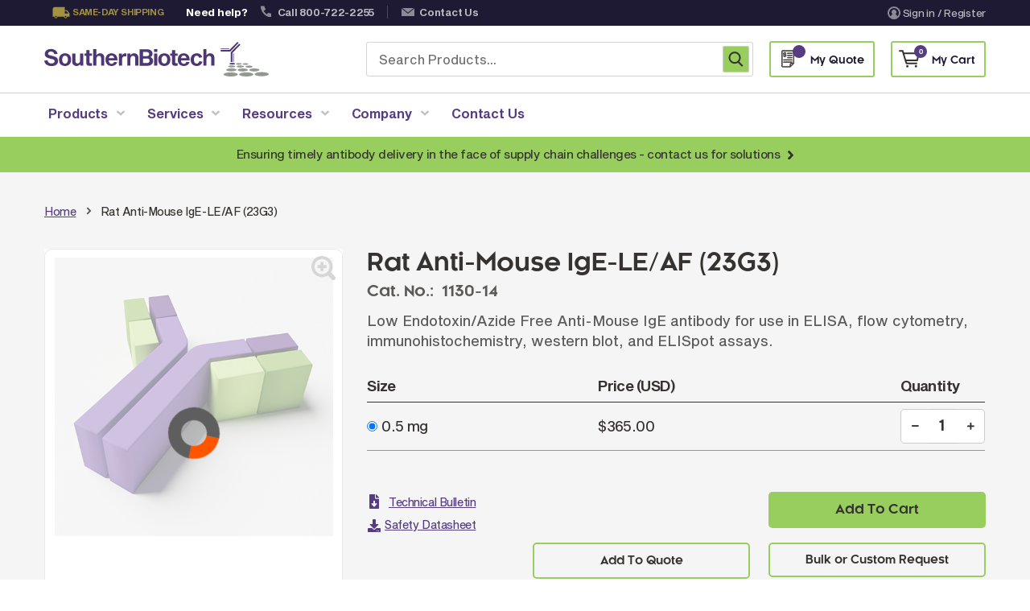

--- FILE ---
content_type: text/html; charset=UTF-8
request_url: https://www.southernbiotech.com/rat-anti-mouse-ige-le-af-23g3-1130-14
body_size: 42274
content:
<!doctype html>
<html lang="en">
    <head prefix="og: http://ogp.me/ns# fb: http://ogp.me/ns/fb# product: http://ogp.me/ns/product#">
                <meta charset="utf-8"/>
<meta name="title" content="Low Endotoxin/Azide Free Anti-Mouse IgE, 23G3 | SouthernBiotech"/>
<meta name="robots" content="INDEX,FOLLOW"/>
<meta name="viewport" content="width=device-width, minimum-scale=1.0, maximum-scale=1.0, user-scalable=no"/>
<meta name="format-detection" content="telephone=no"/>
<meta http-equiv="X-UA-Compatible" content="IE=edge"/>
<title>Low Endotoxin/Azide Free Anti-Mouse IgE, 23G3 | SouthernBiotech</title>
<link  rel="stylesheet" type="text/css"  media="all" href="https://www.southernbiotech.com/static/version1763365824/_cache/merged/d04d7c4955dafce8399239c2ad266459.min.css" />
<link  rel="stylesheet" type="text/css"  media="screen and (min-width: 768px)" href="https://www.southernbiotech.com/static/version1763365824/frontend/Sm/destino/en_US/css/styles-l.min.css" />
<link  rel="stylesheet" type="text/css"  media="print" href="https://www.southernbiotech.com/static/version1763365824/frontend/Sm/destino/en_US/css/print.min.css" />
<link  rel="stylesheet" type="text/css"  media="all" href="https://www.southernbiotech.com/static/version1763365824/frontend/Sm/destino/en_US/Sm_Megamenu2/css/megamenu2.min.css" />















<link  rel="canonical" href="https://www.southernbiotech.com/rat-anti-mouse-ige-le-af-23g3-1130-14" />
<link  rel="icon" type="image/x-icon" href="https://www.southernbiotech.com/media/favicon/default/-g-favicon.png" />
<link  rel="shortcut icon" type="image/x-icon" href="https://www.southernbiotech.com/media/favicon/default/-g-favicon.png" />
<style type="text/css">
	body{font-size: 16px;}
	.ubermenu-nav .ubermenu-item a span{font-size: 16px;}
	body.home div[aria-atomic="true"]{margin-top: 0px !important;}
	#wpadminbar{display: none !important;}
	html.chrome, html.safari, html[lang="en"]{margin-top: 0px !important}
    .checkout-index-index .ubermenu-nav .ubermenu-item a span {font-size: 16px !important;}
    .checkout-index-index .header-middle{margin: 0 auto; max-width: 1170px;}
.customer-account-create .fieldset.additional_info{width: 100%;}
.related-formation .btn-group a.button-related-forms {margin-right: 15px !important;white-space: nowrap;}
</style>

<meta name="p:domain_verify" content="yWzhCNk9m0a9DvwRvSe3gfhAKHNupdvi"/>
<!-- Start of HubSpot Embed Code -->

<!-- End of HubSpot Embed Code -->            <script exclude-this-tag="text/x-magento-template">
        window.getWpCookie = function(name) {
            match = document.cookie.match(new RegExp(name + '=([^;]+)'));
            if (match) return decodeURIComponent(match[1].replace(/\+/g, ' ')) ;
        };

        window.dataLayer = window.dataLayer || [];
                var dlObjects = [{"event":"productDetailView","ecommerce":{"detail":{"products":[{"name":"Rat Anti-Mouse IgE-LE\/AF (23G3)","id":"1130-14","price":"365.00","category":"Products | SouthernBiotech"}]},"currencyCode":"USD"}}];
        for (var i in dlObjects) {
            window.dataLayer.push({ecommerce: null});
            window.dataLayer.push(dlObjects[i]);
        }
                var wpCookies = ['wp_customerId','wp_customerGroup'];
        wpCookies.map(function(cookieName) {
            var cookieValue = window.getWpCookie(cookieName);
            if (cookieValue) {
                var dlObject = {};
                dlObject[cookieName.replace('wp_', '')] = cookieValue;
                window.dataLayer.push(dlObject);
            }
        });
    </script>

    <!-- Google Tag Manager -->
<script exclude-this-tag="text/x-magento-template">(function(w,d,s,l,i){w[l]=w[l]||[];w[l].push({'gtm.start':
new Date().getTime(),event:'gtm.js'});var f=d.getElementsByTagName(s)[0],
j=d.createElement(s),dl=l!='dataLayer'?'&l='+l:'';j.async=true;j.src=
'https://www.googletagmanager.com/gtm.js?id='+i+dl;f.parentNode.insertBefore(j,f);
})(window,document,'script','dataLayer','GTM-KTWTCJR');</script>
<!-- End Google Tag Manager -->    


<link rel="stylesheet" type="text/css" media="all" href="https://www.southernbiotech.com/media/sm/configed_css/settings_default.css"/>


<style>
/*CSS for the Spotlight Page Starts*/
/* Distributor Button */
.distributor-div {
   display: flex;
   flex-direction: column;
}
.distributor-info-section{
 margin-bottom: 15px;
}
.distributor-spotlight-section {
   margin-top: auto;
}
.distributor-spotlight-section {
    margin: auto 0 25 0;
    text-align: center;
    clear: both;
}
.spotlight-button-container {
    display: inline-block;
}
.distributor-spotlight-btn {
    display: inline-flex;
    align-items: center;
    gap: 8px;
    background: #563d82;
    color: white;
    padding: 15px 30px;
    border-radius: 8px;
    text-decoration: none;
    font-weight: 600;
    font-size: 16px;
    box-shadow: 0 4px 15px rgba(102, 126, 234, 0.4);
    transition: all 0.3s ease;
    border: none;
    cursor: pointer;
}
.distributor-spotlight-btn:visited {
    color: #ffffff;
}
.distributor-spotlight-btn:hover {
    transform: translateY(-2px);
    box-shadow: 0 6px 20px rgba(102, 126, 234, 0.6);
    text-decoration: none;
    color: white;
}

.distributor-spotlight-btn:active {
    transform: translateY(0);
}
  @media (max-width: 768px) {
    .distributor-spotlight-btn {
        padding: 12px 24px;
        font-size: 14px;
    }
}
/* Distributor Button */
.spotlight-intro .intro-para p:last-child {
    margin-bottom: 0;
}
.spotlight-products .uabb-table{
    border: solid 1px rgba(196, 196, 196, 0.7);
}
.spotlight-products .uabb-table .uabb-table-header tr:nth-child(odd) {
    background-color: rgba(148, 154, 144, 0.2);
}
.spotlight-products .uabb-table .uabb-table-features tr:nth-child(even) {
    background-color: rgba(148, 154, 144, 0.2);
}
.spotlight-products .uabb-table .uabb-table-header .head-inner-text{
    font-weight: 700;
    margin: 0;
}
.spotlight-products .heading-visit-web{
    margin-top: 30px;
}
.spotlight-products .heading-visit-web a,
body .spotlight-products .uabb-table .tbody-row a{
    text-decoration: underline;
}
.spotlight-products .heading-visit-web .fl-heading-text:hover,
.spotlight-products .uabb-table .tbody-row a:hover{
    color:#7a5dac !important;
}
/*CSS for the Spotlight Page Ends*/








@media screen and (min-width: 768px){
    .copyright-txt {
        margin-top: 1px;
    }
    .footer_bottom_menu {
        padding-top: 1px;
    }
   .footer_bottom_img a.psl-image:after {
   		top: -36px !important;
   	}

}


.slick-lightbox .slick-lightbox-slick-item .slick-lightbox-slick-img {
   height: max-content !important;

}




</style>



<meta property="og:type" content="product" />
<meta property="og:title"
      content="Rat&#x20;Anti-Mouse&#x20;IgE-LE&#x2F;AF&#x20;&#x28;23G3&#x29;" />
<meta property="og:image"
      content="https://www.southernbiotech.com/media/catalog/product/placeholder/default/Placeholder.jpg" />
<meta property="og:description"
      content="Low&#x20;Endotoxin&#x2F;Azide&#x20;Free&#x20;Anti-Mouse&#x20;IgE&#x20;antibody&#x20;for&#x20;use&#x20;in&#x20;ELISA,&#x20;flow&#x20;cytometry,&#x20;immunohistochemistry,&#x20;western&#x20;blot,&#x20;and&#x20;ELISpot&#x20;assays." />
<meta property="og:url" content="https://www.southernbiotech.com/rat-anti-mouse-ige-le-af-23g3-1130-14" />
    <meta property="product:price:amount" content="365"/>
    <meta property="product:price:currency"
      content="USD"/>


    <link rel='stylesheet' id='wp-block-library-css' href='https://www.southernbiotech.com/wp/wp-includes/css/dist/block-library/style.min.css?ver=a06b3af98203ddc303997e0e0caaff83' type='text/css' media='all' />
<link rel='stylesheet' id='stickThisCss-css' href='https://www.southernbiotech.com/wp/wp-content/plugins/sticky-menu-or-anything-on-scroll/includes/../assets/css/stickThis.css?ver=5.36' type='text/css' media='all' />
<link rel='stylesheet' id='supreme-css' href='https://www.southernbiotech.com/wp/wp-content/plugins/supreme/public/css/supreme-public.css?ver=1.0.025' type='text/css' media='all' />
<link rel='stylesheet' id='ubermenu-css' href='https://www.southernbiotech.com/wp/wp-content/plugins/ubermenu/pro/assets/css/ubermenu.min.css?ver=3.7.3' type='text/css' media='all' />
<link rel='stylesheet' id='ubermenu-font-awesome-all-css' href='https://www.southernbiotech.com/wp/wp-content/plugins/ubermenu/assets/fontawesome/css/all.min.css?ver=879b08c871dbfa7771fcd2ccf13a5efc' type='text/css' media='all' />
</head>
    <body data-container="body"
          data-mage-init='{"loaderAjax": {}, "loader": { "icon": "https://www.southernbiotech.com/static/version1763365824/frontend/Sm/destino/en_US/images/loader-2.gif"}}'
        class="wp-theme-fishpig fl-builder-2-9-4 fl-themer-1-5-2 fl-no-js pg-product-simple header-1-style home-1-style footer-2-style wide-layout simple-hover-effect  catalog-product-view product-rat-anti-mouse-ige-le-af-23g3-1130-14 page-layout-1column" id="html-body">
        <!-- Google Tag Manager (noscript) -->
<noscript><iframe src="https://www.googletagmanager.com/ns.html?id=GTM-KTWTCJR"
height="0" width="0" style="display:none;visibility:hidden"></iframe></noscript>
<!-- End Google Tag Manager (noscript) -->


<div class="cookie-status-message" id="cookie-status">
    The store will not work correctly when cookies are disabled.</div>




    <noscript>
        <div class="message global noscript">
            <div class="content">
                <p>
                    <strong>JavaScript seems to be disabled in your browser.</strong>
                    <span>
                        For the best experience on our site, be sure to turn on Javascript in your browser.                    </span>
                </p>
            </div>
        </div>
    </noscript>


<div class="page-wrapper"><header class="page-header">
            <div class="header-1" id="southern-header">
            <div class="header-top">
                <div class="panel-wrapper">
                    <div class="panel-header">
                        <div class="container">
                            <div class="row">
                                <div class="col-lg-8 col-md-8 setting-container">
                                    <div class="header-top-left">
                                                                                                                        <style>#html-body [data-pb-style=R6KR1T4],#html-body [data-pb-style=WYX4MLT]{justify-content:flex-start;display:flex;flex-direction:column;background-position:left top;background-size:cover;background-repeat:no-repeat;background-attachment:scroll}</style><div data-content-type="row" data-appearance="contained" data-element="main"><div data-enable-parallax="0" data-parallax-speed="0.5" data-background-images="{}" data-background-type="image" data-video-loop="true" data-video-play-only-visible="true" data-video-lazy-load="true" data-video-fallback-src="" data-element="inner" data-pb-style="R6KR1T4"><div data-content-type="text" data-appearance="default" data-element="main"><ul class="topbar_info">
    <li class="same_day">Same-day shipping</li>
    <li class="need_help">Need help?</li>
    <li class="phone_no"><a href="tel:+1800-722-2255">Call 800-722-2255</a></li>
    <li class="contact_us"><a href="/contact-us/">Contact Us</a></li>
</ul></div></div></div><div data-content-type="row" data-appearance="contained" data-element="main"><div data-enable-parallax="0" data-parallax-speed="0.5" data-background-images="{}" data-background-type="image" data-video-loop="true" data-video-play-only-visible="true" data-video-lazy-load="true" data-video-fallback-src="" data-element="inner" data-pb-style="WYX4MLT"></div></div>                                    </div>
                                </div>

                                <div class="col-lg-4 col-md-4 customer-container">
                                    <div class="header-top-right">
                                        <ul class="header links">
<li class="link authorization-link" data-label="or">
    <!-- <svg
        title="Sign In / Register"
        class="user_icon button__icon"
    >
        <use xlink:href="https://www.southernbiotech.com/static/version1763365824/frontend/Sm/destino/en_US/images/user-icon.svg"></use>
    </svg> -->
    
    <a href="https://www.southernbiotech.com/customer/account/login/referer/aHR0cHM6Ly93d3cuc291dGhlcm5iaW90ZWNoLmNvbS9yYXQtYW50aS1tb3VzZS1pZ2UtbGUtYWYtMjNnMy0xMTMwLTE0/"        >
        <img class="user_img def" src="https://www.southernbiotech.com/static/version1763365824/frontend/Sm/destino/en_US/images/user-icon.svg">
        <img class="user_img hov" src="https://www.southernbiotech.com/static/version1763365824/frontend/Sm/destino/en_US/images/user-icon-hov.svg">
        Sign in / Register    </a>
</li>
</ul>                                    </div>
                                </div>
                            </div>
                            <a class="action skip contentarea"
   href="#contentarea">
    <span>
        Skip to Content    </span>
</a>
                        </div>
                    </div>
                </div>
            </div>

            <div class="header-middle">
                <div class="header-content">
                    <div class="container">
                        <div class="row">
                            <div class="col-md-4 col-sm-6 logo-container">
                                	<div class="container">
    <a class="logo" href="https://www.southernbiotech.com/" title="">
        <img class="desktop_logo" src="https://www.southernbiotech.com/static/version1763365824/frontend/Sm/destino/en_US/images/southern-logo.svg"
            alt=""
			width="170"			        />   
        <img class="mobile_logo" src="https://www.southernbiotech.com/static/version1763365824/frontend/Sm/destino/en_US/images/logo-mobile.svg" alt="" />
		    </a>
</div>
                            </div>
                            <div class="col-md-8 col-sm-6 right-container">
                                <div class="search-header-container">
                                    <div class="search-wrapper">    
    <div id="algoliaAutocomplete" class="block block-search algolia-search-block algolia-search-input"></div>
</div>                                     <div id="customSearchBox" class="custom-search-box">
                                        <form action="https://www.southernbiotech.com/catalogsearch/result/" method="get" role="search">
                                            <input type="search" 
                                                name="q" 
                                                class="aa-Input" 
                                                placeholder="Search Products..." 
                                                maxlength="256" 
                                                value=""
                                                autocomplete="off" />
                                            <button class="custom-search-btn" type="submit" title="Search">
                                                <span class="sr-only">Search</span>
                                            </button>
                                        </form>
                                    </div>
                                </div>

                                <!-- <div class="phone-header-container">
                                                                    </div> -->
                                <div class="cart-header-container quote-container">
                                    <div data-block="quotecart" class="amquote-cart-wrapper minicart-wrapper">
    <a class="amquote-showcart action" href="https://www.southernbiotech.com/request_quote/cart/"
       data-bind="scope: 'quotecart_content'" title="My Quote">
        <span class="text">My Quote</span>
        <span class="counter qty empty"
              data-bind="css: { empty: !!getCartParam('summary_count') == false }, blockLoader: isLoading">
            <span class="counter-number"><!-- ko text: getCartParam('summary_count') --><!-- /ko --></span>
            <span class="counter-label">
            <!-- ko if: getCartParam('summary_count') -->
                <!-- ko text: getCartParam('summary_count') --><!-- /ko -->
                <!-- ko i18n: 'items' --><!-- /ko -->
                <!-- /ko -->
            </span>
        </span>
    </a>
    <div class="block block-quotecart block-minicart"
         data-role="dropdownDialog"
         data-mage-init='{"dropdownDialog":{
                "appendTo":"[data-block=quotecart]",
                "triggerTarget":".amquote-showcart",
                "timeout": "2000",
                "closeOnMouseLeave": false,
                "closeOnEscape": true,
                "triggerClass":"-active",
                "parentClass":"-active",
                "buttons":[]}}'>
        <div id="quotecart-content-wrapper" data-bind="scope: 'quotecart_content'">
            <!-- ko template: getTemplate() --><!-- /ko -->
        </div>
            </div>

    

    
</div>
                                </div>
                                <div class="cart-header-container">
                                    
<div data-block="minicart" class="minicart-wrapper">
    <a class="action showcart" href="https://www.southernbiotech.com/checkout/cart/"
       data-bind="scope: 'minicart_content'">
        <span class="text">My Cart</span>

        <!-- ko if: getCartParam('summary_count') -->
        <!-- ko foreach: getRegion('subtotalContainer') -->
        <!-- ko template: getTemplate() --><!-- /ko -->
        <!-- /ko -->
        <!-- /ko -->

        <!-- ko ifnot: getCartParam('summary_count') -->
        <div class="subtotal">
            <div class="amount price-container">
                        <span class="price-wrapper">
                            <span class="price">$0.00</span>
                        </span>
            </div>
        </div>
        <!-- /ko -->

        <span class="counter qty empty"
              data-bind="css: { empty: !!getCartParam('summary_count') == false }, blockLoader: isLoading">
             <!-- ko if: getCartParam('summary_count') -->
            <span class="counter-number"><!-- ko text: getCartParam('summary_count') --><!-- /ko --></span>
            <!-- /ko -->

            <!-- ko ifnot: getCartParam('summary_count') -->
                <span class="counter-number">0</span>
            <!-- /ko -->
             <span class="counter-label">
                <!-- ko if: getCartParam('summary_count') -->
                 <!-- ko text: getCartParam('summary_count') --><!-- /ko -->
                 <!-- ko i18n: 'items' --><!-- /ko -->
                 <!-- /ko -->

                 <!-- ko ifnot: getCartParam('summary_count') -->
                 <!-- ko i18n: '0' --><!-- /ko -->
                 <!-- ko i18n: 'item' --><!-- /ko -->
                 <!-- /ko -->
            </span>
        </span>
    </a>
            <div class="block block-minicart empty"
             data-role="dropdownDialog"
             data-mage-init='{"dropdownDialog":{
                "appendTo":"[data-block=minicart]",
                "triggerTarget":".showcart",
                "timeout": "2000",
                "closeOnMouseLeave": false,
                "closeOnEscape": true,
                "triggerClass":"active",
                "parentClass":"active",
                "buttons":[]}}'>
            <div id="minicart-content-wrapper" data-bind="scope: 'minicart_content'">
                <!-- ko template: getTemplate() --><!-- /ko -->
            </div>
                    </div>
        
    
</div>


                                </div>

                            </div>
                        </div>
                    </div>
                </div>
            </div>

            <div class="header-menu ">
                <div class="container">
                    <div class="nav-desktop-container">
                        
<!-- UberMenu [Configuration:main] [Theme Loc:] [Integration:api] -->
<button class="ubermenu-responsive-toggle ubermenu-responsive-toggle-main ubermenu-skin-none ubermenu-loc- ubermenu-responsive-toggle-content-align-left ubermenu-responsive-toggle-align-full ubermenu-responsive-toggle-icon-only " tabindex="0" data-ubermenu-target="ubermenu-main-2"><i class="fas fa-bars" ></i></button><nav id="ubermenu-main-2" class="ubermenu ubermenu-nojs ubermenu-main ubermenu-menu-2 ubermenu-responsive ubermenu-responsive-single-column ubermenu-responsive-single-column-subs ubermenu-responsive-992 ubermenu-mobile-accordion ubermenu-responsive-collapse ubermenu-horizontal ubermenu-transition-shift ubermenu-trigger-hover_intent ubermenu-skin-none  ubermenu-bar-align-full ubermenu-items-align-auto ubermenu-bound ubermenu-disable-submenu-scroll ubermenu-sub-indicators ubermenu-retractors-responsive ubermenu-submenu-indicator-closes"><ul id="ubermenu-nav-main-2" class="ubermenu-nav" data-title="Desktop &amp; Mobile Menu"><li id="menu-item-29" class="ubermenu-item ubermenu-item-type-custom ubermenu-item-object-custom ubermenu-item-has-children ubermenu-item-29 ubermenu-item-level-0 ubermenu-column ubermenu-column-auto ubermenu-has-submenu-drop ubermenu-has-submenu-mega" ><a class="ubermenu-target ubermenu-item-layout-default ubermenu-item-layout-text_only" tabindex="0"><span class="ubermenu-target-title ubermenu-target-text">Products</span><i class='ubermenu-sub-indicator fas fa-angle-down'></i></a><ul  class="ubermenu-submenu ubermenu-submenu-id-29 ubermenu-submenu-type-auto ubermenu-submenu-type-mega ubermenu-submenu-drop ubermenu-submenu-align-full_width"  ><!-- begin Tabs: [Tabs] 88 --><li id="menu-item-88" class="ubermenu-item ubermenu-tabs ubermenu-item-88 ubermenu-item-level-1 ubermenu-column ubermenu-column-full ubermenu-tab-layout-left ubermenu-tabs-show-default ubermenu-tabs-show-current"><ul  class="ubermenu-tabs-group ubermenu-column ubermenu-column-3-11 ubermenu-submenu ubermenu-submenu-id-88 ubermenu-submenu-type-auto ubermenu-submenu-type-tabs-group"  ><li id="menu-item-103" class="ubermenu-tab ubermenu-item ubermenu-item-type-post_type ubermenu-item-object-page ubermenu-item-has-children ubermenu-advanced-sub ubermenu-item-103 ubermenu-item-auto ubermenu-column ubermenu-column-full ubermenu-has-submenu-drop" data-ubermenu-trigger="mouseover" ><a class="ubermenu-target ubermenu-item-layout-default ubermenu-item-layout-text_only" href="https://www.southernbiotech.com/secondary-antibodies-reagents/"><span class="ubermenu-target-title ubermenu-target-text">Secondary Antibodies &#038; Reagents</span><i class='ubermenu-sub-indicator fas fa-angle-down'></i></a><div  class="ubermenu-tab-content-panel ubermenu-column ubermenu-column-8-11 ubermenu-submenu ubermenu-submenu-id-103 ubermenu-submenu-type-tab-content-panel"  ><ul class="ubermenu-row ubermenu-row-id-103_auto_1 ubermenu-autoclear "><li id="menu-item-107" class="ubermenu-item ubermenu-item-type-custom ubermenu-item-object-ubermenu-custom ubermenu-item-107 ubermenu-item-auto ubermenu-item-header ubermenu-item-level-4 ubermenu-column ubermenu-column-auto" ><div class="ubermenu-content-block ubermenu-custom-content ubermenu-custom-content-padded"><h3>Secondary Antibodies & Reagents</h3></div></li></ul><ul class="ubermenu-row ubermenu-row-id-104 ubermenu-autoclear "><li class="  ubermenu-item ubermenu-item-type-custom ubermenu-item-object-ubermenu-custom ubermenu-item-has-children ubermenu-item-105 ubermenu-item-level-4 ubermenu-column ubermenu-column-1-2 ubermenu-has-submenu-stack ubermenu-item-type-column ubermenu-column-id-105"><ul  class="ubermenu-submenu ubermenu-submenu-id-105 ubermenu-submenu-type-stack"  ><li id="menu-item-108" class="ubermenu-item ubermenu-item-type-custom ubermenu-item-object-custom ubermenu-item-108 ubermenu-item-auto ubermenu-item-normal ubermenu-item-level-5 ubermenu-column ubermenu-column-auto" ><a class="ubermenu-target ubermenu-item-layout-default ubermenu-item-layout-text_only" href="/products/secondary-antibodies-reagents/anti-mouse-secondary-antibodies"><span class="ubermenu-target-title ubermenu-target-text">Anti-Mouse Secondary Antibodies</span></a></li><li id="menu-item-188" class="ubermenu-item ubermenu-item-type-custom ubermenu-item-object-custom ubermenu-item-188 ubermenu-item-auto ubermenu-item-normal ubermenu-item-level-5 ubermenu-column ubermenu-column-auto" ><a class="ubermenu-target ubermenu-item-layout-default ubermenu-item-layout-text_only" href="/products/secondary-antibodies-reagents/anti-human-secondary-antibodies"><span class="ubermenu-target-title ubermenu-target-text">Anti-Human Secondary Antibodies</span></a></li><li id="menu-item-190" class="ubermenu-item ubermenu-item-type-custom ubermenu-item-object-custom ubermenu-item-190 ubermenu-item-auto ubermenu-item-normal ubermenu-item-level-5 ubermenu-column ubermenu-column-auto" ><a class="ubermenu-target ubermenu-item-layout-default ubermenu-item-layout-text_only" href="/products/secondary-antibodies-reagents/anti-rabbit-secondary-antibodies"><span class="ubermenu-target-title ubermenu-target-text">Anti-Rabbit Secondary Antibodies</span></a></li><li id="menu-item-191" class="ubermenu-item ubermenu-item-type-custom ubermenu-item-object-custom ubermenu-item-191 ubermenu-item-auto ubermenu-item-normal ubermenu-item-level-5 ubermenu-column ubermenu-column-auto" ><a class="ubermenu-target ubermenu-item-layout-default ubermenu-item-layout-text_only" href="/products/secondary-antibodies-reagents/anti-goat-secondary-antibodies"><span class="ubermenu-target-title ubermenu-target-text">Anti-Goat Secondary Antibodies</span></a></li><li id="menu-item-192" class="ubermenu-item ubermenu-item-type-custom ubermenu-item-object-custom ubermenu-item-192 ubermenu-item-auto ubermenu-item-normal ubermenu-item-level-5 ubermenu-column ubermenu-column-auto" ><a class="ubermenu-target ubermenu-item-layout-default ubermenu-item-layout-text_only" href="/products/secondary-antibodies-reagents/anti-rat-secondary-antibodies"><span class="ubermenu-target-title ubermenu-target-text">Anti-Rat Secondary Antibodies</span></a></li><li id="menu-item-193" class="ubermenu-item ubermenu-item-type-custom ubermenu-item-object-custom ubermenu-item-193 ubermenu-item-auto ubermenu-item-normal ubermenu-item-level-5 ubermenu-column ubermenu-column-auto" ><a class="ubermenu-target ubermenu-item-layout-default ubermenu-item-layout-text_only" href="/products/secondary-antibodies-reagents/anti-hamster-secondary-antibodies"><span class="ubermenu-target-title ubermenu-target-text">Anti-Hamster Secondary Antibodies</span></a></li></ul></li><li class="  ubermenu-item ubermenu-item-type-custom ubermenu-item-object-ubermenu-custom ubermenu-item-has-children ubermenu-item-106 ubermenu-item-level-4 ubermenu-column ubermenu-column-1-2 ubermenu-has-submenu-stack ubermenu-item-type-column ubermenu-column-id-106"><ul  class="ubermenu-submenu ubermenu-submenu-id-106 ubermenu-submenu-type-stack"  ><li id="menu-item-109" class="ubermenu-item ubermenu-item-type-custom ubermenu-item-object-custom ubermenu-item-109 ubermenu-item-auto ubermenu-item-normal ubermenu-item-level-5 ubermenu-column ubermenu-column-auto" ><a class="ubermenu-target ubermenu-item-layout-default ubermenu-item-layout-text_only" href="/products/secondary-antibodies-reagents/anti-chicken-secondary-antibodies"><span class="ubermenu-target-title ubermenu-target-text">Anti-Chicken Secondary Antibodies</span></a></li><li id="menu-item-189" class="ubermenu-item ubermenu-item-type-custom ubermenu-item-object-custom ubermenu-item-189 ubermenu-item-auto ubermenu-item-normal ubermenu-item-level-5 ubermenu-column ubermenu-column-auto" ><a class="ubermenu-target ubermenu-item-layout-default ubermenu-item-layout-text_only" href="/products/secondary-antibodies-reagents/anti-ilama-antibodies"><span class="ubermenu-target-title ubermenu-target-text">Anti-Llama Antibodies</span></a></li><li id="menu-item-194" class="ubermenu-item ubermenu-item-type-custom ubermenu-item-object-custom ubermenu-item-194 ubermenu-item-auto ubermenu-item-normal ubermenu-item-level-5 ubermenu-column ubermenu-column-auto" ><a class="ubermenu-target ubermenu-item-layout-default ubermenu-item-layout-text_only" href="/products/secondary-antibodies-reagents/fragmented-antibodies"><span class="ubermenu-target-title ubermenu-target-text">Fragmented Antibodies</span></a></li><li id="menu-item-195" class="ubermenu-item ubermenu-item-type-custom ubermenu-item-object-custom ubermenu-item-195 ubermenu-item-auto ubermenu-item-normal ubermenu-item-level-5 ubermenu-column ubermenu-column-auto" ><a class="ubermenu-target ubermenu-item-layout-default ubermenu-item-layout-text_only" href="/products/secondary-antibodies-reagents/non-human-primate-antibodies"><span class="ubermenu-target-title ubermenu-target-text">Non-Human Primate Antibodies</span></a></li><li id="menu-item-196" class="ubermenu-item ubermenu-item-type-custom ubermenu-item-object-custom ubermenu-item-196 ubermenu-item-auto ubermenu-item-normal ubermenu-item-level-5 ubermenu-column ubermenu-column-auto" ><a class="ubermenu-target ubermenu-item-layout-default ubermenu-item-layout-text_only" href="/products/secondary-antibodies-reagents/streptavidin-neutralite-avidin"><span class="ubermenu-target-title ubermenu-target-text">Streptavidin &#038; Neutralite Avidin</span></a></li><li id="menu-item-6314" class="ubermenu-item ubermenu-item-type-custom ubermenu-item-object-custom ubermenu-item-6314 ubermenu-item-auto ubermenu-item-normal ubermenu-item-level-5 ubermenu-column ubermenu-column-auto" ><a class="ubermenu-target ubermenu-item-layout-default ubermenu-item-layout-text_only" href="/recombinant-antibodies/"><span class="ubermenu-target-title ubermenu-target-text">Recombinant Antibodies</span></a></li></ul></li></ul></div></li><li id="menu-item-102" class="ubermenu-tab ubermenu-item ubermenu-item-type-post_type ubermenu-item-object-page ubermenu-item-has-children ubermenu-advanced-sub ubermenu-item-102 ubermenu-item-auto ubermenu-column ubermenu-column-full ubermenu-has-submenu-drop" data-ubermenu-trigger="mouseover" ><a class="ubermenu-target ubermenu-item-layout-default ubermenu-item-layout-text_only" href="https://www.southernbiotech.com/primary-antibodies/"><span class="ubermenu-target-title ubermenu-target-text">Primary Antibodies</span><i class='ubermenu-sub-indicator fas fa-angle-down'></i></a><div  class="ubermenu-tab-content-panel ubermenu-column ubermenu-column-8-11 ubermenu-submenu ubermenu-submenu-id-102 ubermenu-submenu-type-tab-content-panel"  ><ul class="ubermenu-row ubermenu-row-id-102_auto_1 ubermenu-autoclear "><li id="menu-item-200" class="ubermenu-item ubermenu-item-type-custom ubermenu-item-object-ubermenu-custom ubermenu-item-200 ubermenu-item-auto ubermenu-item-header ubermenu-item-level-4 ubermenu-column ubermenu-column-auto" ><div class="ubermenu-content-block ubermenu-custom-content ubermenu-custom-content-padded"><h3>Primary Antibodies</h3></div></li></ul><ul class="ubermenu-row ubermenu-row-id-201 ubermenu-autoclear "><li class="  ubermenu-item ubermenu-item-type-custom ubermenu-item-object-ubermenu-custom ubermenu-item-has-children ubermenu-item-202 ubermenu-item-level-4 ubermenu-column ubermenu-column-1-2 ubermenu-has-submenu-stack ubermenu-item-type-column ubermenu-column-id-202"><ul  class="ubermenu-submenu ubermenu-submenu-id-202 ubermenu-submenu-type-stack"  ><li id="menu-item-204" class="ubermenu-item ubermenu-item-type-custom ubermenu-item-object-ubermenu-custom ubermenu-item-204 ubermenu-item-auto ubermenu-item-normal ubermenu-item-level-5 ubermenu-column ubermenu-column-auto" ><div class="ubermenu-content-block ubermenu-custom-content ubermenu-custom-content-padded"><h6 class="subtitle">By Product Type</h6></div></li><li id="menu-item-207" class="ubermenu-item ubermenu-item-type-custom ubermenu-item-object-custom ubermenu-item-207 ubermenu-item-auto ubermenu-item-normal ubermenu-item-level-5 ubermenu-column ubermenu-column-auto" ><a class="ubermenu-target ubermenu-item-layout-default ubermenu-item-layout-text_only" href="/products/primary-antibodies/monoclonal-antibodies"><span class="ubermenu-target-title ubermenu-target-text">Monoclonal Antibodies</span></a></li><li id="menu-item-208" class="ubermenu-item ubermenu-item-type-custom ubermenu-item-object-custom ubermenu-item-208 ubermenu-item-auto ubermenu-item-normal ubermenu-item-level-5 ubermenu-column ubermenu-column-auto" ><a class="ubermenu-target ubermenu-item-layout-default ubermenu-item-layout-text_only" href="/products/primary-antibodies/conjugated-antibodies"><span class="ubermenu-target-title ubermenu-target-text">Conjugated Antibodies</span></a></li><li id="menu-item-209" class="ubermenu-item ubermenu-item-type-custom ubermenu-item-object-custom ubermenu-item-209 ubermenu-item-auto ubermenu-item-normal ubermenu-item-level-5 ubermenu-column ubermenu-column-auto" ><a class="ubermenu-target ubermenu-item-layout-default ubermenu-item-layout-text_only" href="/products/primary-antibodies/veterinary-antibodies"><span class="ubermenu-target-title ubermenu-target-text">Veterinary Antibodies</span></a></li><li id="menu-item-210" class="ubermenu-item ubermenu-item-type-custom ubermenu-item-object-custom ubermenu-item-210 ubermenu-item-auto ubermenu-item-normal ubermenu-item-level-5 ubermenu-column ubermenu-column-auto" ><a class="ubermenu-target ubermenu-item-layout-default ubermenu-item-layout-text_only" href="/products/primary-antibodies/epitope-tag-antibodies"><span class="ubermenu-target-title ubermenu-target-text">Epitope Tag Antibodies</span></a></li></ul></li><li class="  ubermenu-item ubermenu-item-type-custom ubermenu-item-object-ubermenu-custom ubermenu-item-has-children ubermenu-item-203 ubermenu-item-level-4 ubermenu-column ubermenu-column-1-2 ubermenu-has-submenu-stack ubermenu-item-type-column ubermenu-column-id-203"><ul  class="ubermenu-submenu ubermenu-submenu-id-203 ubermenu-submenu-type-stack"  ><li id="menu-item-205" class="ubermenu-item ubermenu-item-type-custom ubermenu-item-object-ubermenu-custom ubermenu-item-205 ubermenu-item-auto ubermenu-item-normal ubermenu-item-level-5 ubermenu-column ubermenu-column-auto" ><div class="ubermenu-content-block ubermenu-custom-content ubermenu-custom-content-padded"><h6 class="subtitle">By Research Area</h6></div></li><li id="menu-item-212" class="ubermenu-item ubermenu-item-type-custom ubermenu-item-object-custom ubermenu-item-212 ubermenu-item-auto ubermenu-item-normal ubermenu-item-level-5 ubermenu-column ubermenu-column-auto" ><a class="ubermenu-target ubermenu-item-layout-default ubermenu-item-layout-text_only" href="/products/primary-antibodies/immunology-antibodies"><span class="ubermenu-target-title ubermenu-target-text">Immunology Antibodies</span></a></li><li id="menu-item-213" class="ubermenu-item ubermenu-item-type-custom ubermenu-item-object-custom ubermenu-item-213 ubermenu-item-auto ubermenu-item-normal ubermenu-item-level-5 ubermenu-column ubermenu-column-auto" ><a class="ubermenu-target ubermenu-item-layout-default ubermenu-item-layout-text_only" href="/products/primary-antibodies/cytoskeletal-and-ecm-antibodies"><span class="ubermenu-target-title ubermenu-target-text">Cytoskeletal and ECM Antibodies</span></a></li><li id="menu-item-214" class="ubermenu-item ubermenu-item-type-custom ubermenu-item-object-custom ubermenu-item-214 ubermenu-item-auto ubermenu-item-normal ubermenu-item-level-5 ubermenu-column ubermenu-column-auto" ><a class="ubermenu-target ubermenu-item-layout-default ubermenu-item-layout-text_only" href="/products/primary-antibodies/apoptosis-antibodies"><span class="ubermenu-target-title ubermenu-target-text">Apoptosis Antibodies</span></a></li><li id="menu-item-215" class="ubermenu-item ubermenu-item-type-custom ubermenu-item-object-custom ubermenu-item-215 ubermenu-item-auto ubermenu-item-normal ubermenu-item-level-5 ubermenu-column ubermenu-column-auto" ><a class="ubermenu-target ubermenu-item-layout-default ubermenu-item-layout-text_only" href="/products/primary-antibodies/signal-transduction-antibodies"><span class="ubermenu-target-title ubermenu-target-text">Signal Transduction Antibodies</span></a></li></ul></li></ul></div></li><li id="menu-item-6304" class="ubermenu-tab ubermenu-item ubermenu-item-type-custom ubermenu-item-object-custom ubermenu-item-has-children ubermenu-advanced-sub ubermenu-item-6304 ubermenu-item-auto ubermenu-column ubermenu-column-full ubermenu-has-submenu-drop" data-ubermenu-trigger="mouseover" ><a class="ubermenu-target ubermenu-item-layout-default ubermenu-item-layout-text_only" href="/recombinant-antibodies/"><span class="ubermenu-target-title ubermenu-target-text">Recombinant Antibodies</span><i class='ubermenu-sub-indicator fas fa-angle-down'></i></a><div  class="ubermenu-tab-content-panel ubermenu-column ubermenu-column-8-11 ubermenu-submenu ubermenu-submenu-id-6304 ubermenu-submenu-type-tab-content-panel"  ><ul class="ubermenu-row ubermenu-row-id-6304_auto_1 ubermenu-autoclear "><li id="menu-item-6305" class="recombinant-antibodies-menu ubermenu-item ubermenu-item-type-custom ubermenu-item-object-ubermenu-custom ubermenu-item-6305 ubermenu-item-auto ubermenu-item-header ubermenu-item-level-4 ubermenu-column ubermenu-column-auto" ><div class="ubermenu-content-block ubermenu-custom-content ubermenu-custom-content-padded"><h3>Recombinant Antibodies</h3></div></li></ul><ul class="ubermenu-row ubermenu-row-id-6306 ubermenu-autoclear "><li class="  ubermenu-item ubermenu-item-type-custom ubermenu-item-object-ubermenu-custom ubermenu-item-has-children ubermenu-item-6307 ubermenu-item-level-4 ubermenu-column ubermenu-column-auto ubermenu-has-submenu-stack ubermenu-item-type-column ubermenu-column-id-6307"><ul  class="ubermenu-submenu ubermenu-submenu-id-6307 ubermenu-submenu-type-stack"  ><li id="menu-item-6308" class="ubermenu-item ubermenu-item-type-custom ubermenu-item-object-custom ubermenu-item-6308 ubermenu-item-auto ubermenu-item-normal ubermenu-item-level-5 ubermenu-column ubermenu-column-auto" ><a class="ubermenu-target ubermenu-item-layout-default ubermenu-item-layout-text_only" href="/products/recombinant-antibodies/anti-human-recombinant-secondary-antibodies"><span class="ubermenu-target-title ubermenu-target-text">Anti-Human Recombinant Antibodies</span></a></li><li id="menu-item-6309" class="ubermenu-item ubermenu-item-type-custom ubermenu-item-object-custom ubermenu-item-6309 ubermenu-item-auto ubermenu-item-normal ubermenu-item-level-5 ubermenu-column ubermenu-column-auto" ><a class="ubermenu-target ubermenu-item-layout-default ubermenu-item-layout-text_only" href="/products/recombinant-antibodies/anti-rabbit-recombinant-secondary-antibodies"><span class="ubermenu-target-title ubermenu-target-text">Anti-Rabbit Recombinant Antibodies</span></a></li></ul></li></ul></div></li><li id="menu-item-101" class="ubermenu-tab ubermenu-item ubermenu-item-type-post_type ubermenu-item-object-page ubermenu-item-has-children ubermenu-advanced-sub ubermenu-item-101 ubermenu-item-auto ubermenu-column ubermenu-column-full ubermenu-has-submenu-drop" data-ubermenu-trigger="mouseover" ><a class="ubermenu-target ubermenu-item-layout-default ubermenu-item-layout-text_only" href="https://www.southernbiotech.com/isotype-controls/"><span class="ubermenu-target-title ubermenu-target-text">Isotype Controls</span><i class='ubermenu-sub-indicator fas fa-angle-down'></i></a><div  class="ubermenu-tab-content-panel ubermenu-column ubermenu-column-8-11 ubermenu-submenu ubermenu-submenu-id-101 ubermenu-submenu-type-tab-content-panel"  ><ul class="ubermenu-row ubermenu-row-id-101_auto_1 ubermenu-autoclear "><li id="menu-item-228" class="ubermenu-item ubermenu-item-type-custom ubermenu-item-object-ubermenu-custom ubermenu-item-228 ubermenu-item-auto ubermenu-item-header ubermenu-item-level-4 ubermenu-column ubermenu-column-auto" ><div class="ubermenu-content-block ubermenu-custom-content ubermenu-custom-content-padded"><h3>Isotype Controls</h3></div></li></ul><ul class="ubermenu-row ubermenu-row-id-229 ubermenu-autoclear "><li class="  ubermenu-item ubermenu-item-type-custom ubermenu-item-object-ubermenu-custom ubermenu-item-has-children ubermenu-item-230 ubermenu-item-level-4 ubermenu-column ubermenu-column-1-2 ubermenu-has-submenu-stack ubermenu-item-type-column ubermenu-column-id-230"><ul  class="ubermenu-submenu ubermenu-submenu-id-230 ubermenu-submenu-type-stack"  ><li id="menu-item-232" class="ubermenu-item ubermenu-item-type-custom ubermenu-item-object-custom ubermenu-item-232 ubermenu-item-auto ubermenu-item-normal ubermenu-item-level-5 ubermenu-column ubermenu-column-auto" ><a class="ubermenu-target ubermenu-item-layout-default ubermenu-item-layout-text_only" href="/products/isotype-controls/igg-igy"><span class="ubermenu-target-title ubermenu-target-text">IgG / IgY</span></a></li><li id="menu-item-233" class="ubermenu-item ubermenu-item-type-custom ubermenu-item-object-custom ubermenu-item-233 ubermenu-item-auto ubermenu-item-normal ubermenu-item-level-5 ubermenu-column ubermenu-column-auto" ><a class="ubermenu-target ubermenu-item-layout-default ubermenu-item-layout-text_only" href="/products/isotype-controls/igm"><span class="ubermenu-target-title ubermenu-target-text">IgM</span></a></li><li id="menu-item-234" class="ubermenu-item ubermenu-item-type-custom ubermenu-item-object-custom ubermenu-item-234 ubermenu-item-auto ubermenu-item-normal ubermenu-item-level-5 ubermenu-column ubermenu-column-auto" ><a class="ubermenu-target ubermenu-item-layout-default ubermenu-item-layout-text_only" href="/products/isotype-controls/iga"><span class="ubermenu-target-title ubermenu-target-text">IgA</span></a></li></ul></li><li class="  ubermenu-item ubermenu-item-type-custom ubermenu-item-object-ubermenu-custom ubermenu-item-231 ubermenu-item-level-4 ubermenu-column ubermenu-column-1-2 ubermenu-item-type-column ubermenu-column-id-231"></li></ul></div></li><li id="menu-item-100" class="ubermenu-tab ubermenu-item ubermenu-item-type-post_type ubermenu-item-object-page ubermenu-item-has-children ubermenu-advanced-sub ubermenu-item-100 ubermenu-item-auto ubermenu-column ubermenu-column-full ubermenu-has-submenu-drop" data-ubermenu-trigger="mouseover" ><a class="ubermenu-target ubermenu-item-layout-default ubermenu-item-layout-text_only" href="https://www.southernbiotech.com/reagents-kits/"><span class="ubermenu-target-title ubermenu-target-text">Reagents &#038; Kits</span><i class='ubermenu-sub-indicator fas fa-angle-down'></i></a><div  class="ubermenu-tab-content-panel ubermenu-column ubermenu-column-8-11 ubermenu-submenu ubermenu-submenu-id-100 ubermenu-submenu-type-tab-content-panel"  ><ul class="ubermenu-row ubermenu-row-id-100_auto_1 ubermenu-autoclear "><li id="menu-item-239" class="ubermenu-item ubermenu-item-type-custom ubermenu-item-object-ubermenu-custom ubermenu-item-239 ubermenu-item-auto ubermenu-item-header ubermenu-item-level-4 ubermenu-column ubermenu-column-auto" ><div class="ubermenu-content-block ubermenu-custom-content ubermenu-custom-content-padded"><h3>Reagents & Kits</h3></div></li></ul><ul class="ubermenu-row ubermenu-row-id-240 ubermenu-autoclear "><li class="  ubermenu-item ubermenu-item-type-custom ubermenu-item-object-ubermenu-custom ubermenu-item-has-children ubermenu-item-241 ubermenu-item-level-4 ubermenu-column ubermenu-column-1-2 ubermenu-has-submenu-stack ubermenu-item-type-column ubermenu-column-id-241"><ul  class="ubermenu-submenu ubermenu-submenu-id-241 ubermenu-submenu-type-stack"  ><li id="menu-item-243" class="ubermenu-item ubermenu-item-type-custom ubermenu-item-object-custom ubermenu-item-243 ubermenu-item-auto ubermenu-item-normal ubermenu-item-level-5 ubermenu-column ubermenu-column-auto" ><a class="ubermenu-target ubermenu-item-layout-default ubermenu-item-layout-text_only" href="/products/reagents-kits/isotyping-kits"><span class="ubermenu-target-title ubermenu-target-text">Isotyping Kits</span></a></li><li id="menu-item-244" class="ubermenu-item ubermenu-item-type-custom ubermenu-item-object-custom ubermenu-item-244 ubermenu-item-auto ubermenu-item-normal ubermenu-item-level-5 ubermenu-column ubermenu-column-auto" ><a class="ubermenu-target ubermenu-item-layout-default ubermenu-item-layout-text_only" href="/products/reagents-kits/mounting-media"><span class="ubermenu-target-title ubermenu-target-text">Mounting Media</span></a></li><li id="menu-item-246" class="ubermenu-item ubermenu-item-type-custom ubermenu-item-object-custom ubermenu-item-246 ubermenu-item-auto ubermenu-item-normal ubermenu-item-level-5 ubermenu-column ubermenu-column-auto" ><a class="ubermenu-target ubermenu-item-layout-default ubermenu-item-layout-text_only" href="/products/reagents-kits/apoptosis-kits-reagents"><span class="ubermenu-target-title ubermenu-target-text">Apoptosis Kits &#038; Reagents</span></a></li><li id="menu-item-247" class="ubermenu-item ubermenu-item-type-custom ubermenu-item-object-custom ubermenu-item-247 ubermenu-item-auto ubermenu-item-normal ubermenu-item-level-5 ubermenu-column ubermenu-column-auto" ><a class="ubermenu-target ubermenu-item-layout-default ubermenu-item-layout-text_only" href="/products/reagents-kits/mycoplasma-detection-kit"><span class="ubermenu-target-title ubermenu-target-text">Mycoplasma Detection Kit</span></a></li></ul></li><li class="  ubermenu-item ubermenu-item-type-custom ubermenu-item-object-ubermenu-custom ubermenu-item-has-children ubermenu-item-242 ubermenu-item-level-4 ubermenu-column ubermenu-column-1-2 ubermenu-has-submenu-stack ubermenu-item-type-column ubermenu-column-id-242"><ul  class="ubermenu-submenu ubermenu-submenu-id-242 ubermenu-submenu-type-stack"  ><li id="menu-item-248" class="ubermenu-item ubermenu-item-type-custom ubermenu-item-object-custom ubermenu-item-248 ubermenu-item-auto ubermenu-item-normal ubermenu-item-level-5 ubermenu-column ubermenu-column-auto" ><a class="ubermenu-target ubermenu-item-layout-default ubermenu-item-layout-text_only" href="/products/reagents-kits/flow-cytometry-reagents"><span class="ubermenu-target-title ubermenu-target-text">Flow Cytometry Reagents</span></a></li><li id="menu-item-250" class="ubermenu-item ubermenu-item-type-custom ubermenu-item-object-custom ubermenu-item-250 ubermenu-item-auto ubermenu-item-normal ubermenu-item-level-5 ubermenu-column ubermenu-column-auto" ><a class="ubermenu-target ubermenu-item-layout-default ubermenu-item-layout-text_only" href="/products/reagents-kits/gelatin-coated-slides"><span class="ubermenu-target-title ubermenu-target-text">Gelatin Coated Slides</span></a></li><li id="menu-item-251" class="ubermenu-item ubermenu-item-type-custom ubermenu-item-object-custom ubermenu-item-251 ubermenu-item-auto ubermenu-item-normal ubermenu-item-level-5 ubermenu-column ubermenu-column-auto" ><a class="ubermenu-target ubermenu-item-layout-default ubermenu-item-layout-text_only" href="/products/reagents-kits/protein-a-g"><span class="ubermenu-target-title ubermenu-target-text">Protein A &#038; G</span></a></li><li id="menu-item-252" class="ubermenu-item ubermenu-item-type-custom ubermenu-item-object-custom ubermenu-item-252 ubermenu-item-auto ubermenu-item-normal ubermenu-item-level-5 ubermenu-column ubermenu-column-auto" ><a class="ubermenu-target ubermenu-item-layout-default ubermenu-item-layout-text_only" href="/products/reagents-kits/normal-sera"><span class="ubermenu-target-title ubermenu-target-text">Normal Sera</span></a></li></ul></li></ul></div></li><li id="menu-item-99" class="ubermenu-tab ubermenu-item ubermenu-item-type-post_type ubermenu-item-object-page ubermenu-item-has-children ubermenu-item-99 ubermenu-item-auto ubermenu-column ubermenu-column-full ubermenu-has-submenu-drop" data-ubermenu-trigger="mouseover" ><a class="ubermenu-target ubermenu-item-layout-default ubermenu-item-layout-text_only" href="https://www.southernbiotech.com/ecm-proteins/"><span class="ubermenu-target-title ubermenu-target-text">ECM Proteins</span><i class='ubermenu-sub-indicator fas fa-angle-down'></i></a><ul  class="ubermenu-tab-content-panel ubermenu-column ubermenu-column-8-11 ubermenu-submenu ubermenu-submenu-id-99 ubermenu-submenu-type-tab-content-panel"  ><li id="menu-item-3559" class="ubermenu-item ubermenu-item-type-custom ubermenu-item-object-custom ubermenu-item-3559 ubermenu-item-auto ubermenu-item-header ubermenu-item-level-3 ubermenu-column ubermenu-column-auto" ></li></ul></li><li id="menu-item-7187" class="ubermenu-tab ubermenu-item ubermenu-item-type-custom ubermenu-item-object-custom ubermenu-item-has-children ubermenu-advanced-sub ubermenu-item-7187 ubermenu-item-auto ubermenu-column ubermenu-column-full ubermenu-has-submenu-drop" data-ubermenu-trigger="mouseover" ><a class="ubermenu-target ubermenu-item-layout-default ubermenu-item-layout-text_only" href="#"><span class="ubermenu-target-title ubermenu-target-text">Techniques</span><i class='ubermenu-sub-indicator fas fa-angle-down'></i></a><div  class="ubermenu-tab-content-panel ubermenu-column ubermenu-column-8-11 ubermenu-submenu ubermenu-submenu-id-7187 ubermenu-submenu-type-tab-content-panel"  ><ul class="ubermenu-row ubermenu-row-id-7187_auto_1 ubermenu-autoclear "><li id="menu-item-7188" class="recombinant-antibodies-menu ubermenu-item ubermenu-item-type-custom ubermenu-item-object-ubermenu-custom ubermenu-item-7188 ubermenu-item-auto ubermenu-item-header ubermenu-item-level-4 ubermenu-column ubermenu-column-1-2" ><div class="ubermenu-content-block ubermenu-custom-content ubermenu-custom-content-padded"><h3>Techniques</h3></div></li></ul><ul class="ubermenu-row ubermenu-row-id-7189 ubermenu-autoclear "><li class="  ubermenu-item ubermenu-item-type-custom ubermenu-item-object-ubermenu-custom ubermenu-item-has-children ubermenu-item-7190 ubermenu-item-level-4 ubermenu-column ubermenu-column-1-2 ubermenu-has-submenu-stack ubermenu-item-type-column ubermenu-column-id-7190"><ul  class="ubermenu-submenu ubermenu-submenu-id-7190 ubermenu-submenu-type-stack"  ><li id="menu-item-7191" class="ubermenu-item ubermenu-item-type-custom ubermenu-item-object-custom ubermenu-item-7191 ubermenu-item-auto ubermenu-item-normal ubermenu-item-level-5 ubermenu-column ubermenu-column-auto" ><a class="ubermenu-target ubermenu-item-layout-default ubermenu-item-layout-text_only" href="/products/techniques/flow-cytometry"><span class="ubermenu-target-title ubermenu-target-text">Flow Cytometry</span></a></li><li id="menu-item-7192" class="ubermenu-item ubermenu-item-type-custom ubermenu-item-object-custom ubermenu-item-7192 ubermenu-item-auto ubermenu-item-normal ubermenu-item-level-5 ubermenu-column ubermenu-column-auto" ><a class="ubermenu-target ubermenu-item-layout-default ubermenu-item-layout-text_only" href="/products/techniques/immunoprecipitation"><span class="ubermenu-target-title ubermenu-target-text">Immunoprecipitation</span></a></li><li id="menu-item-7193" class="ubermenu-item ubermenu-item-type-custom ubermenu-item-object-custom ubermenu-item-7193 ubermenu-item-auto ubermenu-item-normal ubermenu-item-level-5 ubermenu-column ubermenu-column-auto" ><a class="ubermenu-target ubermenu-item-layout-default ubermenu-item-layout-text_only" href="/products/techniques/immunohistochemistry"><span class="ubermenu-target-title ubermenu-target-text">Immunohistochemistry</span></a></li><li id="menu-item-7194" class="ubermenu-item ubermenu-item-type-custom ubermenu-item-object-custom ubermenu-item-7194 ubermenu-item-auto ubermenu-item-normal ubermenu-item-level-5 ubermenu-column ubermenu-column-auto" ><a class="ubermenu-target ubermenu-item-layout-default ubermenu-item-layout-text_only" href="/products/techniques/elisa"><span class="ubermenu-target-title ubermenu-target-text">ELISA</span></a></li><li id="menu-item-7476" class="ubermenu-item ubermenu-item-type-custom ubermenu-item-object-custom ubermenu-item-7476 ubermenu-item-auto ubermenu-item-normal ubermenu-item-level-5 ubermenu-column ubermenu-column-auto" ><a class="ubermenu-target ubermenu-item-layout-default ubermenu-item-layout-text_only" href="/products/techniques/western-blot"><span class="ubermenu-target-title ubermenu-target-text">Western Blot</span></a></li></ul></li><li class="  ubermenu-item ubermenu-item-type-custom ubermenu-item-object-ubermenu-custom ubermenu-item-7195 ubermenu-item-level-4 ubermenu-column ubermenu-column-1-2 ubermenu-item-type-column ubermenu-column-id-7195"></li></ul></div></li><li id="menu-item-7572" class="ubermenu-tab ubermenu-item ubermenu-item-type-custom ubermenu-item-object-custom ubermenu-item-has-children ubermenu-advanced-sub ubermenu-item-7572 ubermenu-item-auto ubermenu-column ubermenu-column-full ubermenu-has-submenu-drop" data-ubermenu-trigger="mouseover" ><a class="ubermenu-target ubermenu-item-layout-default ubermenu-item-layout-text_only" href="#"><span class="ubermenu-target-title ubermenu-target-text">Conjugates</span><i class='ubermenu-sub-indicator fas fa-angle-down'></i></a><div  class="ubermenu-tab-content-panel ubermenu-column ubermenu-column-8-11 ubermenu-submenu ubermenu-submenu-id-7572 ubermenu-submenu-type-tab-content-panel"  ><ul class="ubermenu-row ubermenu-row-id-7572_auto_1 ubermenu-autoclear "><li id="menu-item-7573" class="recombinant-antibodies-menu ubermenu-item ubermenu-item-type-custom ubermenu-item-object-ubermenu-custom ubermenu-item-7573 ubermenu-item-auto ubermenu-item-header ubermenu-item-level-4 ubermenu-column ubermenu-column-auto" ><div class="ubermenu-content-block ubermenu-custom-content ubermenu-custom-content-padded"><h3>Conjugates</h3></div></li></ul><ul class="ubermenu-row ubermenu-row-id-7574 ubermenu-autoclear "><li class="  ubermenu-item ubermenu-item-type-custom ubermenu-item-object-ubermenu-custom ubermenu-item-has-children ubermenu-item-7575 ubermenu-item-level-4 ubermenu-column ubermenu-column-auto ubermenu-has-submenu-stack ubermenu-item-type-column ubermenu-column-id-7575"><ul  class="ubermenu-submenu ubermenu-submenu-id-7575 ubermenu-submenu-type-stack"  ><li id="menu-item-7576" class="ubermenu-item ubermenu-item-type-custom ubermenu-item-object-custom ubermenu-item-7576 ubermenu-item-auto ubermenu-item-normal ubermenu-item-level-5 ubermenu-column ubermenu-column-auto" ><a class="ubermenu-target ubermenu-item-layout-default ubermenu-item-layout-text_only" href="/products/conjugations/biotin-conjugated-antibodies"><span class="ubermenu-target-title ubermenu-target-text">Biotin Conjugated Antibodies &#038; Reagents</span></a></li><li id="menu-item-7577" class="ubermenu-item ubermenu-item-type-custom ubermenu-item-object-custom ubermenu-item-7577 ubermenu-item-auto ubermenu-item-normal ubermenu-item-level-5 ubermenu-column ubermenu-column-auto" ><a class="ubermenu-target ubermenu-item-layout-default ubermenu-item-layout-text_only" href="/products/conjugations/fitc-conjugated-antibodies"><span class="ubermenu-target-title ubermenu-target-text">FITC Conjugated Antibodies &#038; Reagents</span></a></li><li id="menu-item-7578" class="ubermenu-item ubermenu-item-type-custom ubermenu-item-object-custom ubermenu-item-7578 ubermenu-item-auto ubermenu-item-normal ubermenu-item-level-5 ubermenu-column ubermenu-column-auto" ><a class="ubermenu-target ubermenu-item-layout-default ubermenu-item-layout-text_only" href="/products/conjugations/pe-conjugated-antibodies"><span class="ubermenu-target-title ubermenu-target-text">PE Conjugated Antibodies &#038; Reagents</span></a></li><li id="menu-item-7579" class="ubermenu-item ubermenu-item-type-custom ubermenu-item-object-custom ubermenu-item-7579 ubermenu-item-auto ubermenu-item-normal ubermenu-item-level-5 ubermenu-column ubermenu-column-auto" ><a class="ubermenu-target ubermenu-item-layout-default ubermenu-item-layout-text_only" href="/products/conjugations/apc-conjugated-antibodies"><span class="ubermenu-target-title ubermenu-target-text">APC Conjugated Antibodies &#038; Reagents</span></a></li><li id="menu-item-7580" class="ubermenu-item ubermenu-item-type-custom ubermenu-item-object-custom ubermenu-item-7580 ubermenu-item-auto ubermenu-item-normal ubermenu-item-level-5 ubermenu-column ubermenu-column-auto" ><a class="ubermenu-target ubermenu-item-layout-default ubermenu-item-layout-text_only" href="/products/conjugations/hrp-conjugated-antibodies"><span class="ubermenu-target-title ubermenu-target-text">HRP Conjugated Antibodies &#038; Reagents</span></a></li><li id="menu-item-7581" class="ubermenu-item ubermenu-item-type-custom ubermenu-item-object-custom ubermenu-item-7581 ubermenu-item-auto ubermenu-item-normal ubermenu-item-level-5 ubermenu-column ubermenu-column-auto" ><a class="ubermenu-target ubermenu-item-layout-default ubermenu-item-layout-text_only" href="/products/conjugations/ap-conjugated"><span class="ubermenu-target-title ubermenu-target-text">AP Conjugated Antibodies &#038; Reagents</span></a></li><li id="menu-item-7582" class="ubermenu-item ubermenu-item-type-custom ubermenu-item-object-custom ubermenu-item-7582 ubermenu-item-auto ubermenu-item-normal ubermenu-item-level-5 ubermenu-column ubermenu-column-auto" ><a class="ubermenu-target ubermenu-item-layout-default ubermenu-item-layout-text_only" href="/products/conjugations/alexa-fluor-antibodies"><span class="ubermenu-target-title ubermenu-target-text">Alexa Fluor Conjugated Antibodies</span></a></li></ul></li></ul></div></li></ul></li><!-- end Tabs: [Tabs] 88 --></ul></li><li id="menu-item-30" class="ubermenu-item ubermenu-item-type-custom ubermenu-item-object-custom ubermenu-item-has-children ubermenu-item-30 ubermenu-item-level-0 ubermenu-column ubermenu-column-auto ubermenu-has-submenu-drop ubermenu-has-submenu-flyout" ><a class="ubermenu-target ubermenu-item-layout-default ubermenu-item-layout-text_only" href="#" tabindex="0"><span class="ubermenu-target-title ubermenu-target-text">Services</span><i class='ubermenu-sub-indicator fas fa-angle-down'></i></a><ul  class="ubermenu-submenu ubermenu-submenu-id-30 ubermenu-submenu-type-flyout ubermenu-submenu-drop ubermenu-submenu-align-left_edge_item"  ><li id="menu-item-1147" class="ubermenu-item ubermenu-item-type-post_type ubermenu-item-object-page ubermenu-item-1147 ubermenu-item-auto ubermenu-item-normal ubermenu-item-level-1" ><a class="ubermenu-target ubermenu-item-layout-default ubermenu-item-layout-text_only" href="https://www.southernbiotech.com/polyclonal-antibody-production/"><span class="ubermenu-target-title ubermenu-target-text">Polyclonal Antibody Production</span></a></li><li id="menu-item-1146" class="ubermenu-item ubermenu-item-type-post_type ubermenu-item-object-page ubermenu-item-1146 ubermenu-item-auto ubermenu-item-normal ubermenu-item-level-1" ><a class="ubermenu-target ubermenu-item-layout-default ubermenu-item-layout-text_only" href="https://www.southernbiotech.com/monoclonal-antibody-production/"><span class="ubermenu-target-title ubermenu-target-text">Monoclonal Antibody Production</span></a></li><li id="menu-item-1145" class="ubermenu-item ubermenu-item-type-post_type ubermenu-item-object-page ubermenu-item-1145 ubermenu-item-auto ubermenu-item-normal ubermenu-item-level-1" ><a class="ubermenu-target ubermenu-item-layout-default ubermenu-item-layout-text_only" href="https://www.southernbiotech.com/antibody-conjugation/"><span class="ubermenu-target-title ubermenu-target-text">Antibody Conjugation</span></a></li><li id="menu-item-1144" class="ubermenu-item ubermenu-item-type-post_type ubermenu-item-object-page ubermenu-item-1144 ubermenu-item-auto ubermenu-item-normal ubermenu-item-level-1" ><a class="ubermenu-target ubermenu-item-layout-default ubermenu-item-layout-text_only" href="https://www.southernbiotech.com/antibody-fragmentation/"><span class="ubermenu-target-title ubermenu-target-text">Antibody Fragmentation</span></a></li><li id="menu-item-1142" class="ubermenu-item ubermenu-item-type-post_type ubermenu-item-object-page ubermenu-item-1142 ubermenu-item-auto ubermenu-item-normal ubermenu-item-level-1" ><a class="ubermenu-target ubermenu-item-layout-default ubermenu-item-layout-text_only" href="https://www.southernbiotech.com/antibody-purification/"><span class="ubermenu-target-title ubermenu-target-text">Antibody Purification</span></a></li><li id="menu-item-1141" class="ubermenu-item ubermenu-item-type-post_type ubermenu-item-object-page ubermenu-item-1141 ubermenu-item-auto ubermenu-item-normal ubermenu-item-level-1" ><a class="ubermenu-target ubermenu-item-layout-default ubermenu-item-layout-text_only" href="https://www.southernbiotech.com/antibody-characterization-and-testing/"><span class="ubermenu-target-title ubermenu-target-text">Antibody Characterization &#038; Testing</span></a></li><li id="menu-item-1140" class="ubermenu-item ubermenu-item-type-post_type ubermenu-item-object-page ubermenu-item-1140 ubermenu-item-auto ubermenu-item-normal ubermenu-item-level-1" ><a class="ubermenu-target ubermenu-item-layout-default ubermenu-item-layout-text_only" href="https://www.southernbiotech.com/custom-solutions/"><span class="ubermenu-target-title ubermenu-target-text">Custom Solutions</span></a></li></ul></li><li id="menu-item-31" class="ubermenu-item ubermenu-item-type-custom ubermenu-item-object-custom ubermenu-item-has-children ubermenu-item-31 ubermenu-item-level-0 ubermenu-column ubermenu-column-auto ubermenu-has-submenu-drop ubermenu-has-submenu-flyout" ><a class="ubermenu-target ubermenu-item-layout-default ubermenu-item-layout-text_only" href="#" tabindex="0"><span class="ubermenu-target-title ubermenu-target-text">Resources</span><i class='ubermenu-sub-indicator fas fa-angle-down'></i></a><ul  class="ubermenu-submenu ubermenu-submenu-id-31 ubermenu-submenu-type-flyout ubermenu-submenu-drop ubermenu-submenu-align-left_edge_item"  ><li id="menu-item-152" class="ubermenu-item ubermenu-item-type-post_type ubermenu-item-object-page ubermenu-item-152 ubermenu-item-auto ubermenu-item-normal ubermenu-item-level-1" ><a class="ubermenu-target ubermenu-item-layout-default ubermenu-item-layout-text_only" href="https://www.southernbiotech.com/certificate-of-analysis/"><span class="ubermenu-target-title ubermenu-target-text">Certificates of Analysis</span></a></li><li id="menu-item-151" class="ubermenu-item ubermenu-item-type-post_type ubermenu-item-object-page ubermenu-item-151 ubermenu-item-auto ubermenu-item-normal ubermenu-item-level-1" ><a class="ubermenu-target ubermenu-item-layout-default ubermenu-item-layout-text_only" href="https://www.southernbiotech.com/safety-data-sheets/"><span class="ubermenu-target-title ubermenu-target-text">Safety Data Sheets</span></a></li><li id="menu-item-4107" class="ubermenu-item ubermenu-item-type-post_type ubermenu-item-object-page ubermenu-item-4107 ubermenu-item-auto ubermenu-item-normal ubermenu-item-level-1" ><a class="ubermenu-target ubermenu-item-layout-default ubermenu-item-layout-text_only" href="https://www.southernbiotech.com/technical-bulletins/"><span class="ubermenu-target-title ubermenu-target-text">Technical Bulletins</span></a></li><li id="menu-item-3554" class="ubermenu-item ubermenu-item-type-post_type ubermenu-item-object-page ubermenu-item-3554 ubermenu-item-auto ubermenu-item-normal ubermenu-item-level-1" ><a class="ubermenu-target ubermenu-item-layout-default ubermenu-item-layout-text_only" href="https://www.southernbiotech.com/secondary-antibody-selection-guide/"><span class="ubermenu-target-title ubermenu-target-text">Secondary Antibody Selection Guide</span></a></li><li id="menu-item-153" class="ubermenu-item ubermenu-item-type-post_type ubermenu-item-object-page ubermenu-item-153 ubermenu-item-auto ubermenu-item-normal ubermenu-item-level-1" ><a class="ubermenu-target ubermenu-item-layout-default ubermenu-item-layout-text_only" href="https://www.southernbiotech.com/brochures-guides/"><span class="ubermenu-target-title ubermenu-target-text">Brochures</span></a></li><li id="menu-item-5870" class="ubermenu-item ubermenu-item-type-post_type ubermenu-item-object-page ubermenu-item-5870 ubermenu-item-auto ubermenu-item-normal ubermenu-item-level-1" ><a class="ubermenu-target ubermenu-item-layout-default ubermenu-item-layout-text_only" href="https://www.southernbiotech.com/faq/"><span class="ubermenu-target-title ubermenu-target-text">FAQ</span></a></li><li id="menu-item-3523" class="ubermenu-item ubermenu-item-type-custom ubermenu-item-object-custom ubermenu-item-3523 ubermenu-item-auto ubermenu-item-normal ubermenu-item-level-1" ><a class="ubermenu-target ubermenu-item-layout-default ubermenu-item-layout-text_only" href="/blogs/"><span class="ubermenu-target-title ubermenu-target-text">Blog</span></a></li></ul></li><li id="menu-item-32" class="ubermenu-item ubermenu-item-type-custom ubermenu-item-object-custom ubermenu-item-has-children ubermenu-item-32 ubermenu-item-level-0 ubermenu-column ubermenu-column-auto ubermenu-has-submenu-drop ubermenu-has-submenu-flyout" ><a class="ubermenu-target ubermenu-item-layout-default ubermenu-item-layout-text_only" href="#" tabindex="0"><span class="ubermenu-target-title ubermenu-target-text">Company</span><i class='ubermenu-sub-indicator fas fa-angle-down'></i></a><ul  class="ubermenu-submenu ubermenu-submenu-id-32 ubermenu-submenu-type-flyout ubermenu-submenu-drop ubermenu-submenu-align-left_edge_item"  ><li id="menu-item-185" class="ubermenu-item ubermenu-item-type-post_type ubermenu-item-object-page ubermenu-item-185 ubermenu-item-auto ubermenu-item-normal ubermenu-item-level-1" ><a class="ubermenu-target ubermenu-item-layout-default ubermenu-item-layout-text_only" href="https://www.southernbiotech.com/about-us/"><span class="ubermenu-target-title ubermenu-target-text">About SouthernBiotech</span></a></li><li id="menu-item-2424" class="ubermenu-item ubermenu-item-type-post_type ubermenu-item-object-page ubermenu-item-2424 ubermenu-item-auto ubermenu-item-normal ubermenu-item-level-1" ><a class="ubermenu-target ubermenu-item-layout-default ubermenu-item-layout-text_only" href="https://www.southernbiotech.com/leadership-team/"><span class="ubermenu-target-title ubermenu-target-text">Leadership Team</span></a></li><li id="menu-item-183" class="ubermenu-item ubermenu-item-type-post_type ubermenu-item-object-page ubermenu-item-183 ubermenu-item-auto ubermenu-item-normal ubermenu-item-level-1" ><a class="ubermenu-target ubermenu-item-layout-default ubermenu-item-layout-text_only" href="https://www.southernbiotech.com/careers/"><span class="ubermenu-target-title ubermenu-target-text">Careers</span></a></li><li id="menu-item-3811" class="ubermenu-item ubermenu-item-type-custom ubermenu-item-object-custom ubermenu-item-3811 ubermenu-item-auto ubermenu-item-normal ubermenu-item-level-1" ><a class="ubermenu-target ubermenu-item-layout-default ubermenu-item-layout-text_only" target="_blank" href="/wp/wp-content/uploads/2024/03/SouthernBiotech_ISO_9001-2015_Certfiicate_Exp_01Mar2027.pdf"><span class="ubermenu-target-title ubermenu-target-text">ISO Certificate</span></a></li><li id="menu-item-3375" class="ubermenu-item ubermenu-item-type-post_type ubermenu-item-object-page ubermenu-item-3375 ubermenu-item-auto ubermenu-item-normal ubermenu-item-level-1" ><a class="ubermenu-target ubermenu-item-layout-default ubermenu-item-layout-text_only" href="https://www.southernbiotech.com/international-distributors/"><span class="ubermenu-target-title ubermenu-target-text">International Distributors</span></a></li></ul></li><li id="menu-item-33" class="ubermenu-item ubermenu-item-type-custom ubermenu-item-object-custom ubermenu-item-33 ubermenu-item-level-0 ubermenu-column ubermenu-column-auto" ><a class="ubermenu-target ubermenu-item-layout-default ubermenu-item-layout-text_only" href="/contact-us/" tabindex="0"><span class="ubermenu-target-title ubermenu-target-text">Contact Us</span></a></li></ul></nav>
<!-- End UberMenu -->
                    </div>

                    <div class="navigation-mobile-container">
                        
<!-- UberMenu [Configuration:main] [Theme Loc:] [Integration:api] -->
<button class="ubermenu-responsive-toggle ubermenu-responsive-toggle-main ubermenu-skin-none ubermenu-loc- ubermenu-responsive-toggle-content-align-left ubermenu-responsive-toggle-align-full ubermenu-responsive-toggle-icon-only " tabindex="0" data-ubermenu-target="ubermenu-main-2"><i class="fas fa-bars" ></i></button><nav id="ubermenu-main-2" class="ubermenu ubermenu-nojs ubermenu-main ubermenu-menu-2 ubermenu-responsive ubermenu-responsive-single-column ubermenu-responsive-single-column-subs ubermenu-responsive-992 ubermenu-mobile-accordion ubermenu-responsive-collapse ubermenu-horizontal ubermenu-transition-shift ubermenu-trigger-hover_intent ubermenu-skin-none  ubermenu-bar-align-full ubermenu-items-align-auto ubermenu-bound ubermenu-disable-submenu-scroll ubermenu-sub-indicators ubermenu-retractors-responsive ubermenu-submenu-indicator-closes"><ul id="ubermenu-nav-main-2" class="ubermenu-nav" data-title="Desktop &amp; Mobile Menu"><li id="menu-item-29" class="ubermenu-item ubermenu-item-type-custom ubermenu-item-object-custom ubermenu-item-has-children ubermenu-item-29 ubermenu-item-level-0 ubermenu-column ubermenu-column-auto ubermenu-has-submenu-drop ubermenu-has-submenu-mega" ><a class="ubermenu-target ubermenu-item-layout-default ubermenu-item-layout-text_only" tabindex="0"><span class="ubermenu-target-title ubermenu-target-text">Products</span><i class='ubermenu-sub-indicator fas fa-angle-down'></i></a><ul  class="ubermenu-submenu ubermenu-submenu-id-29 ubermenu-submenu-type-auto ubermenu-submenu-type-mega ubermenu-submenu-drop ubermenu-submenu-align-full_width"  ><!-- begin Tabs: [Tabs] 88 --><li id="menu-item-88" class="ubermenu-item ubermenu-tabs ubermenu-item-88 ubermenu-item-level-1 ubermenu-column ubermenu-column-full ubermenu-tab-layout-left ubermenu-tabs-show-default ubermenu-tabs-show-current"><ul  class="ubermenu-tabs-group ubermenu-column ubermenu-column-3-11 ubermenu-submenu ubermenu-submenu-id-88 ubermenu-submenu-type-auto ubermenu-submenu-type-tabs-group"  ><li id="menu-item-103" class="ubermenu-tab ubermenu-item ubermenu-item-type-post_type ubermenu-item-object-page ubermenu-item-has-children ubermenu-advanced-sub ubermenu-item-103 ubermenu-item-auto ubermenu-column ubermenu-column-full ubermenu-has-submenu-drop" data-ubermenu-trigger="mouseover" ><a class="ubermenu-target ubermenu-item-layout-default ubermenu-item-layout-text_only" href="https://www.southernbiotech.com/secondary-antibodies-reagents/"><span class="ubermenu-target-title ubermenu-target-text">Secondary Antibodies &#038; Reagents</span><i class='ubermenu-sub-indicator fas fa-angle-down'></i></a><div  class="ubermenu-tab-content-panel ubermenu-column ubermenu-column-8-11 ubermenu-submenu ubermenu-submenu-id-103 ubermenu-submenu-type-tab-content-panel"  ><ul class="ubermenu-row ubermenu-row-id-103_auto_1 ubermenu-autoclear "><li id="menu-item-107" class="ubermenu-item ubermenu-item-type-custom ubermenu-item-object-ubermenu-custom ubermenu-item-107 ubermenu-item-auto ubermenu-item-header ubermenu-item-level-4 ubermenu-column ubermenu-column-auto" ><div class="ubermenu-content-block ubermenu-custom-content ubermenu-custom-content-padded"><h3>Secondary Antibodies & Reagents</h3></div></li></ul><ul class="ubermenu-row ubermenu-row-id-104 ubermenu-autoclear "><li class="  ubermenu-item ubermenu-item-type-custom ubermenu-item-object-ubermenu-custom ubermenu-item-has-children ubermenu-item-105 ubermenu-item-level-4 ubermenu-column ubermenu-column-1-2 ubermenu-has-submenu-stack ubermenu-item-type-column ubermenu-column-id-105"><ul  class="ubermenu-submenu ubermenu-submenu-id-105 ubermenu-submenu-type-stack"  ><li id="menu-item-108" class="ubermenu-item ubermenu-item-type-custom ubermenu-item-object-custom ubermenu-item-108 ubermenu-item-auto ubermenu-item-normal ubermenu-item-level-5 ubermenu-column ubermenu-column-auto" ><a class="ubermenu-target ubermenu-item-layout-default ubermenu-item-layout-text_only" href="/products/secondary-antibodies-reagents/anti-mouse-secondary-antibodies"><span class="ubermenu-target-title ubermenu-target-text">Anti-Mouse Secondary Antibodies</span></a></li><li id="menu-item-188" class="ubermenu-item ubermenu-item-type-custom ubermenu-item-object-custom ubermenu-item-188 ubermenu-item-auto ubermenu-item-normal ubermenu-item-level-5 ubermenu-column ubermenu-column-auto" ><a class="ubermenu-target ubermenu-item-layout-default ubermenu-item-layout-text_only" href="/products/secondary-antibodies-reagents/anti-human-secondary-antibodies"><span class="ubermenu-target-title ubermenu-target-text">Anti-Human Secondary Antibodies</span></a></li><li id="menu-item-190" class="ubermenu-item ubermenu-item-type-custom ubermenu-item-object-custom ubermenu-item-190 ubermenu-item-auto ubermenu-item-normal ubermenu-item-level-5 ubermenu-column ubermenu-column-auto" ><a class="ubermenu-target ubermenu-item-layout-default ubermenu-item-layout-text_only" href="/products/secondary-antibodies-reagents/anti-rabbit-secondary-antibodies"><span class="ubermenu-target-title ubermenu-target-text">Anti-Rabbit Secondary Antibodies</span></a></li><li id="menu-item-191" class="ubermenu-item ubermenu-item-type-custom ubermenu-item-object-custom ubermenu-item-191 ubermenu-item-auto ubermenu-item-normal ubermenu-item-level-5 ubermenu-column ubermenu-column-auto" ><a class="ubermenu-target ubermenu-item-layout-default ubermenu-item-layout-text_only" href="/products/secondary-antibodies-reagents/anti-goat-secondary-antibodies"><span class="ubermenu-target-title ubermenu-target-text">Anti-Goat Secondary Antibodies</span></a></li><li id="menu-item-192" class="ubermenu-item ubermenu-item-type-custom ubermenu-item-object-custom ubermenu-item-192 ubermenu-item-auto ubermenu-item-normal ubermenu-item-level-5 ubermenu-column ubermenu-column-auto" ><a class="ubermenu-target ubermenu-item-layout-default ubermenu-item-layout-text_only" href="/products/secondary-antibodies-reagents/anti-rat-secondary-antibodies"><span class="ubermenu-target-title ubermenu-target-text">Anti-Rat Secondary Antibodies</span></a></li><li id="menu-item-193" class="ubermenu-item ubermenu-item-type-custom ubermenu-item-object-custom ubermenu-item-193 ubermenu-item-auto ubermenu-item-normal ubermenu-item-level-5 ubermenu-column ubermenu-column-auto" ><a class="ubermenu-target ubermenu-item-layout-default ubermenu-item-layout-text_only" href="/products/secondary-antibodies-reagents/anti-hamster-secondary-antibodies"><span class="ubermenu-target-title ubermenu-target-text">Anti-Hamster Secondary Antibodies</span></a></li></ul></li><li class="  ubermenu-item ubermenu-item-type-custom ubermenu-item-object-ubermenu-custom ubermenu-item-has-children ubermenu-item-106 ubermenu-item-level-4 ubermenu-column ubermenu-column-1-2 ubermenu-has-submenu-stack ubermenu-item-type-column ubermenu-column-id-106"><ul  class="ubermenu-submenu ubermenu-submenu-id-106 ubermenu-submenu-type-stack"  ><li id="menu-item-109" class="ubermenu-item ubermenu-item-type-custom ubermenu-item-object-custom ubermenu-item-109 ubermenu-item-auto ubermenu-item-normal ubermenu-item-level-5 ubermenu-column ubermenu-column-auto" ><a class="ubermenu-target ubermenu-item-layout-default ubermenu-item-layout-text_only" href="/products/secondary-antibodies-reagents/anti-chicken-secondary-antibodies"><span class="ubermenu-target-title ubermenu-target-text">Anti-Chicken Secondary Antibodies</span></a></li><li id="menu-item-189" class="ubermenu-item ubermenu-item-type-custom ubermenu-item-object-custom ubermenu-item-189 ubermenu-item-auto ubermenu-item-normal ubermenu-item-level-5 ubermenu-column ubermenu-column-auto" ><a class="ubermenu-target ubermenu-item-layout-default ubermenu-item-layout-text_only" href="/products/secondary-antibodies-reagents/anti-ilama-antibodies"><span class="ubermenu-target-title ubermenu-target-text">Anti-Llama Antibodies</span></a></li><li id="menu-item-194" class="ubermenu-item ubermenu-item-type-custom ubermenu-item-object-custom ubermenu-item-194 ubermenu-item-auto ubermenu-item-normal ubermenu-item-level-5 ubermenu-column ubermenu-column-auto" ><a class="ubermenu-target ubermenu-item-layout-default ubermenu-item-layout-text_only" href="/products/secondary-antibodies-reagents/fragmented-antibodies"><span class="ubermenu-target-title ubermenu-target-text">Fragmented Antibodies</span></a></li><li id="menu-item-195" class="ubermenu-item ubermenu-item-type-custom ubermenu-item-object-custom ubermenu-item-195 ubermenu-item-auto ubermenu-item-normal ubermenu-item-level-5 ubermenu-column ubermenu-column-auto" ><a class="ubermenu-target ubermenu-item-layout-default ubermenu-item-layout-text_only" href="/products/secondary-antibodies-reagents/non-human-primate-antibodies"><span class="ubermenu-target-title ubermenu-target-text">Non-Human Primate Antibodies</span></a></li><li id="menu-item-196" class="ubermenu-item ubermenu-item-type-custom ubermenu-item-object-custom ubermenu-item-196 ubermenu-item-auto ubermenu-item-normal ubermenu-item-level-5 ubermenu-column ubermenu-column-auto" ><a class="ubermenu-target ubermenu-item-layout-default ubermenu-item-layout-text_only" href="/products/secondary-antibodies-reagents/streptavidin-neutralite-avidin"><span class="ubermenu-target-title ubermenu-target-text">Streptavidin &#038; Neutralite Avidin</span></a></li><li id="menu-item-6314" class="ubermenu-item ubermenu-item-type-custom ubermenu-item-object-custom ubermenu-item-6314 ubermenu-item-auto ubermenu-item-normal ubermenu-item-level-5 ubermenu-column ubermenu-column-auto" ><a class="ubermenu-target ubermenu-item-layout-default ubermenu-item-layout-text_only" href="/recombinant-antibodies/"><span class="ubermenu-target-title ubermenu-target-text">Recombinant Antibodies</span></a></li></ul></li></ul></div></li><li id="menu-item-102" class="ubermenu-tab ubermenu-item ubermenu-item-type-post_type ubermenu-item-object-page ubermenu-item-has-children ubermenu-advanced-sub ubermenu-item-102 ubermenu-item-auto ubermenu-column ubermenu-column-full ubermenu-has-submenu-drop" data-ubermenu-trigger="mouseover" ><a class="ubermenu-target ubermenu-item-layout-default ubermenu-item-layout-text_only" href="https://www.southernbiotech.com/primary-antibodies/"><span class="ubermenu-target-title ubermenu-target-text">Primary Antibodies</span><i class='ubermenu-sub-indicator fas fa-angle-down'></i></a><div  class="ubermenu-tab-content-panel ubermenu-column ubermenu-column-8-11 ubermenu-submenu ubermenu-submenu-id-102 ubermenu-submenu-type-tab-content-panel"  ><ul class="ubermenu-row ubermenu-row-id-102_auto_1 ubermenu-autoclear "><li id="menu-item-200" class="ubermenu-item ubermenu-item-type-custom ubermenu-item-object-ubermenu-custom ubermenu-item-200 ubermenu-item-auto ubermenu-item-header ubermenu-item-level-4 ubermenu-column ubermenu-column-auto" ><div class="ubermenu-content-block ubermenu-custom-content ubermenu-custom-content-padded"><h3>Primary Antibodies</h3></div></li></ul><ul class="ubermenu-row ubermenu-row-id-201 ubermenu-autoclear "><li class="  ubermenu-item ubermenu-item-type-custom ubermenu-item-object-ubermenu-custom ubermenu-item-has-children ubermenu-item-202 ubermenu-item-level-4 ubermenu-column ubermenu-column-1-2 ubermenu-has-submenu-stack ubermenu-item-type-column ubermenu-column-id-202"><ul  class="ubermenu-submenu ubermenu-submenu-id-202 ubermenu-submenu-type-stack"  ><li id="menu-item-204" class="ubermenu-item ubermenu-item-type-custom ubermenu-item-object-ubermenu-custom ubermenu-item-204 ubermenu-item-auto ubermenu-item-normal ubermenu-item-level-5 ubermenu-column ubermenu-column-auto" ><div class="ubermenu-content-block ubermenu-custom-content ubermenu-custom-content-padded"><h6 class="subtitle">By Product Type</h6></div></li><li id="menu-item-207" class="ubermenu-item ubermenu-item-type-custom ubermenu-item-object-custom ubermenu-item-207 ubermenu-item-auto ubermenu-item-normal ubermenu-item-level-5 ubermenu-column ubermenu-column-auto" ><a class="ubermenu-target ubermenu-item-layout-default ubermenu-item-layout-text_only" href="/products/primary-antibodies/monoclonal-antibodies"><span class="ubermenu-target-title ubermenu-target-text">Monoclonal Antibodies</span></a></li><li id="menu-item-208" class="ubermenu-item ubermenu-item-type-custom ubermenu-item-object-custom ubermenu-item-208 ubermenu-item-auto ubermenu-item-normal ubermenu-item-level-5 ubermenu-column ubermenu-column-auto" ><a class="ubermenu-target ubermenu-item-layout-default ubermenu-item-layout-text_only" href="/products/primary-antibodies/conjugated-antibodies"><span class="ubermenu-target-title ubermenu-target-text">Conjugated Antibodies</span></a></li><li id="menu-item-209" class="ubermenu-item ubermenu-item-type-custom ubermenu-item-object-custom ubermenu-item-209 ubermenu-item-auto ubermenu-item-normal ubermenu-item-level-5 ubermenu-column ubermenu-column-auto" ><a class="ubermenu-target ubermenu-item-layout-default ubermenu-item-layout-text_only" href="/products/primary-antibodies/veterinary-antibodies"><span class="ubermenu-target-title ubermenu-target-text">Veterinary Antibodies</span></a></li><li id="menu-item-210" class="ubermenu-item ubermenu-item-type-custom ubermenu-item-object-custom ubermenu-item-210 ubermenu-item-auto ubermenu-item-normal ubermenu-item-level-5 ubermenu-column ubermenu-column-auto" ><a class="ubermenu-target ubermenu-item-layout-default ubermenu-item-layout-text_only" href="/products/primary-antibodies/epitope-tag-antibodies"><span class="ubermenu-target-title ubermenu-target-text">Epitope Tag Antibodies</span></a></li></ul></li><li class="  ubermenu-item ubermenu-item-type-custom ubermenu-item-object-ubermenu-custom ubermenu-item-has-children ubermenu-item-203 ubermenu-item-level-4 ubermenu-column ubermenu-column-1-2 ubermenu-has-submenu-stack ubermenu-item-type-column ubermenu-column-id-203"><ul  class="ubermenu-submenu ubermenu-submenu-id-203 ubermenu-submenu-type-stack"  ><li id="menu-item-205" class="ubermenu-item ubermenu-item-type-custom ubermenu-item-object-ubermenu-custom ubermenu-item-205 ubermenu-item-auto ubermenu-item-normal ubermenu-item-level-5 ubermenu-column ubermenu-column-auto" ><div class="ubermenu-content-block ubermenu-custom-content ubermenu-custom-content-padded"><h6 class="subtitle">By Research Area</h6></div></li><li id="menu-item-212" class="ubermenu-item ubermenu-item-type-custom ubermenu-item-object-custom ubermenu-item-212 ubermenu-item-auto ubermenu-item-normal ubermenu-item-level-5 ubermenu-column ubermenu-column-auto" ><a class="ubermenu-target ubermenu-item-layout-default ubermenu-item-layout-text_only" href="/products/primary-antibodies/immunology-antibodies"><span class="ubermenu-target-title ubermenu-target-text">Immunology Antibodies</span></a></li><li id="menu-item-213" class="ubermenu-item ubermenu-item-type-custom ubermenu-item-object-custom ubermenu-item-213 ubermenu-item-auto ubermenu-item-normal ubermenu-item-level-5 ubermenu-column ubermenu-column-auto" ><a class="ubermenu-target ubermenu-item-layout-default ubermenu-item-layout-text_only" href="/products/primary-antibodies/cytoskeletal-and-ecm-antibodies"><span class="ubermenu-target-title ubermenu-target-text">Cytoskeletal and ECM Antibodies</span></a></li><li id="menu-item-214" class="ubermenu-item ubermenu-item-type-custom ubermenu-item-object-custom ubermenu-item-214 ubermenu-item-auto ubermenu-item-normal ubermenu-item-level-5 ubermenu-column ubermenu-column-auto" ><a class="ubermenu-target ubermenu-item-layout-default ubermenu-item-layout-text_only" href="/products/primary-antibodies/apoptosis-antibodies"><span class="ubermenu-target-title ubermenu-target-text">Apoptosis Antibodies</span></a></li><li id="menu-item-215" class="ubermenu-item ubermenu-item-type-custom ubermenu-item-object-custom ubermenu-item-215 ubermenu-item-auto ubermenu-item-normal ubermenu-item-level-5 ubermenu-column ubermenu-column-auto" ><a class="ubermenu-target ubermenu-item-layout-default ubermenu-item-layout-text_only" href="/products/primary-antibodies/signal-transduction-antibodies"><span class="ubermenu-target-title ubermenu-target-text">Signal Transduction Antibodies</span></a></li></ul></li></ul></div></li><li id="menu-item-6304" class="ubermenu-tab ubermenu-item ubermenu-item-type-custom ubermenu-item-object-custom ubermenu-item-has-children ubermenu-advanced-sub ubermenu-item-6304 ubermenu-item-auto ubermenu-column ubermenu-column-full ubermenu-has-submenu-drop" data-ubermenu-trigger="mouseover" ><a class="ubermenu-target ubermenu-item-layout-default ubermenu-item-layout-text_only" href="/recombinant-antibodies/"><span class="ubermenu-target-title ubermenu-target-text">Recombinant Antibodies</span><i class='ubermenu-sub-indicator fas fa-angle-down'></i></a><div  class="ubermenu-tab-content-panel ubermenu-column ubermenu-column-8-11 ubermenu-submenu ubermenu-submenu-id-6304 ubermenu-submenu-type-tab-content-panel"  ><ul class="ubermenu-row ubermenu-row-id-6304_auto_1 ubermenu-autoclear "><li id="menu-item-6305" class="recombinant-antibodies-menu ubermenu-item ubermenu-item-type-custom ubermenu-item-object-ubermenu-custom ubermenu-item-6305 ubermenu-item-auto ubermenu-item-header ubermenu-item-level-4 ubermenu-column ubermenu-column-auto" ><div class="ubermenu-content-block ubermenu-custom-content ubermenu-custom-content-padded"><h3>Recombinant Antibodies</h3></div></li></ul><ul class="ubermenu-row ubermenu-row-id-6306 ubermenu-autoclear "><li class="  ubermenu-item ubermenu-item-type-custom ubermenu-item-object-ubermenu-custom ubermenu-item-has-children ubermenu-item-6307 ubermenu-item-level-4 ubermenu-column ubermenu-column-auto ubermenu-has-submenu-stack ubermenu-item-type-column ubermenu-column-id-6307"><ul  class="ubermenu-submenu ubermenu-submenu-id-6307 ubermenu-submenu-type-stack"  ><li id="menu-item-6308" class="ubermenu-item ubermenu-item-type-custom ubermenu-item-object-custom ubermenu-item-6308 ubermenu-item-auto ubermenu-item-normal ubermenu-item-level-5 ubermenu-column ubermenu-column-auto" ><a class="ubermenu-target ubermenu-item-layout-default ubermenu-item-layout-text_only" href="/products/recombinant-antibodies/anti-human-recombinant-secondary-antibodies"><span class="ubermenu-target-title ubermenu-target-text">Anti-Human Recombinant Antibodies</span></a></li><li id="menu-item-6309" class="ubermenu-item ubermenu-item-type-custom ubermenu-item-object-custom ubermenu-item-6309 ubermenu-item-auto ubermenu-item-normal ubermenu-item-level-5 ubermenu-column ubermenu-column-auto" ><a class="ubermenu-target ubermenu-item-layout-default ubermenu-item-layout-text_only" href="/products/recombinant-antibodies/anti-rabbit-recombinant-secondary-antibodies"><span class="ubermenu-target-title ubermenu-target-text">Anti-Rabbit Recombinant Antibodies</span></a></li></ul></li></ul></div></li><li id="menu-item-101" class="ubermenu-tab ubermenu-item ubermenu-item-type-post_type ubermenu-item-object-page ubermenu-item-has-children ubermenu-advanced-sub ubermenu-item-101 ubermenu-item-auto ubermenu-column ubermenu-column-full ubermenu-has-submenu-drop" data-ubermenu-trigger="mouseover" ><a class="ubermenu-target ubermenu-item-layout-default ubermenu-item-layout-text_only" href="https://www.southernbiotech.com/isotype-controls/"><span class="ubermenu-target-title ubermenu-target-text">Isotype Controls</span><i class='ubermenu-sub-indicator fas fa-angle-down'></i></a><div  class="ubermenu-tab-content-panel ubermenu-column ubermenu-column-8-11 ubermenu-submenu ubermenu-submenu-id-101 ubermenu-submenu-type-tab-content-panel"  ><ul class="ubermenu-row ubermenu-row-id-101_auto_1 ubermenu-autoclear "><li id="menu-item-228" class="ubermenu-item ubermenu-item-type-custom ubermenu-item-object-ubermenu-custom ubermenu-item-228 ubermenu-item-auto ubermenu-item-header ubermenu-item-level-4 ubermenu-column ubermenu-column-auto" ><div class="ubermenu-content-block ubermenu-custom-content ubermenu-custom-content-padded"><h3>Isotype Controls</h3></div></li></ul><ul class="ubermenu-row ubermenu-row-id-229 ubermenu-autoclear "><li class="  ubermenu-item ubermenu-item-type-custom ubermenu-item-object-ubermenu-custom ubermenu-item-has-children ubermenu-item-230 ubermenu-item-level-4 ubermenu-column ubermenu-column-1-2 ubermenu-has-submenu-stack ubermenu-item-type-column ubermenu-column-id-230"><ul  class="ubermenu-submenu ubermenu-submenu-id-230 ubermenu-submenu-type-stack"  ><li id="menu-item-232" class="ubermenu-item ubermenu-item-type-custom ubermenu-item-object-custom ubermenu-item-232 ubermenu-item-auto ubermenu-item-normal ubermenu-item-level-5 ubermenu-column ubermenu-column-auto" ><a class="ubermenu-target ubermenu-item-layout-default ubermenu-item-layout-text_only" href="/products/isotype-controls/igg-igy"><span class="ubermenu-target-title ubermenu-target-text">IgG / IgY</span></a></li><li id="menu-item-233" class="ubermenu-item ubermenu-item-type-custom ubermenu-item-object-custom ubermenu-item-233 ubermenu-item-auto ubermenu-item-normal ubermenu-item-level-5 ubermenu-column ubermenu-column-auto" ><a class="ubermenu-target ubermenu-item-layout-default ubermenu-item-layout-text_only" href="/products/isotype-controls/igm"><span class="ubermenu-target-title ubermenu-target-text">IgM</span></a></li><li id="menu-item-234" class="ubermenu-item ubermenu-item-type-custom ubermenu-item-object-custom ubermenu-item-234 ubermenu-item-auto ubermenu-item-normal ubermenu-item-level-5 ubermenu-column ubermenu-column-auto" ><a class="ubermenu-target ubermenu-item-layout-default ubermenu-item-layout-text_only" href="/products/isotype-controls/iga"><span class="ubermenu-target-title ubermenu-target-text">IgA</span></a></li></ul></li><li class="  ubermenu-item ubermenu-item-type-custom ubermenu-item-object-ubermenu-custom ubermenu-item-231 ubermenu-item-level-4 ubermenu-column ubermenu-column-1-2 ubermenu-item-type-column ubermenu-column-id-231"></li></ul></div></li><li id="menu-item-100" class="ubermenu-tab ubermenu-item ubermenu-item-type-post_type ubermenu-item-object-page ubermenu-item-has-children ubermenu-advanced-sub ubermenu-item-100 ubermenu-item-auto ubermenu-column ubermenu-column-full ubermenu-has-submenu-drop" data-ubermenu-trigger="mouseover" ><a class="ubermenu-target ubermenu-item-layout-default ubermenu-item-layout-text_only" href="https://www.southernbiotech.com/reagents-kits/"><span class="ubermenu-target-title ubermenu-target-text">Reagents &#038; Kits</span><i class='ubermenu-sub-indicator fas fa-angle-down'></i></a><div  class="ubermenu-tab-content-panel ubermenu-column ubermenu-column-8-11 ubermenu-submenu ubermenu-submenu-id-100 ubermenu-submenu-type-tab-content-panel"  ><ul class="ubermenu-row ubermenu-row-id-100_auto_1 ubermenu-autoclear "><li id="menu-item-239" class="ubermenu-item ubermenu-item-type-custom ubermenu-item-object-ubermenu-custom ubermenu-item-239 ubermenu-item-auto ubermenu-item-header ubermenu-item-level-4 ubermenu-column ubermenu-column-auto" ><div class="ubermenu-content-block ubermenu-custom-content ubermenu-custom-content-padded"><h3>Reagents & Kits</h3></div></li></ul><ul class="ubermenu-row ubermenu-row-id-240 ubermenu-autoclear "><li class="  ubermenu-item ubermenu-item-type-custom ubermenu-item-object-ubermenu-custom ubermenu-item-has-children ubermenu-item-241 ubermenu-item-level-4 ubermenu-column ubermenu-column-1-2 ubermenu-has-submenu-stack ubermenu-item-type-column ubermenu-column-id-241"><ul  class="ubermenu-submenu ubermenu-submenu-id-241 ubermenu-submenu-type-stack"  ><li id="menu-item-243" class="ubermenu-item ubermenu-item-type-custom ubermenu-item-object-custom ubermenu-item-243 ubermenu-item-auto ubermenu-item-normal ubermenu-item-level-5 ubermenu-column ubermenu-column-auto" ><a class="ubermenu-target ubermenu-item-layout-default ubermenu-item-layout-text_only" href="/products/reagents-kits/isotyping-kits"><span class="ubermenu-target-title ubermenu-target-text">Isotyping Kits</span></a></li><li id="menu-item-244" class="ubermenu-item ubermenu-item-type-custom ubermenu-item-object-custom ubermenu-item-244 ubermenu-item-auto ubermenu-item-normal ubermenu-item-level-5 ubermenu-column ubermenu-column-auto" ><a class="ubermenu-target ubermenu-item-layout-default ubermenu-item-layout-text_only" href="/products/reagents-kits/mounting-media"><span class="ubermenu-target-title ubermenu-target-text">Mounting Media</span></a></li><li id="menu-item-246" class="ubermenu-item ubermenu-item-type-custom ubermenu-item-object-custom ubermenu-item-246 ubermenu-item-auto ubermenu-item-normal ubermenu-item-level-5 ubermenu-column ubermenu-column-auto" ><a class="ubermenu-target ubermenu-item-layout-default ubermenu-item-layout-text_only" href="/products/reagents-kits/apoptosis-kits-reagents"><span class="ubermenu-target-title ubermenu-target-text">Apoptosis Kits &#038; Reagents</span></a></li><li id="menu-item-247" class="ubermenu-item ubermenu-item-type-custom ubermenu-item-object-custom ubermenu-item-247 ubermenu-item-auto ubermenu-item-normal ubermenu-item-level-5 ubermenu-column ubermenu-column-auto" ><a class="ubermenu-target ubermenu-item-layout-default ubermenu-item-layout-text_only" href="/products/reagents-kits/mycoplasma-detection-kit"><span class="ubermenu-target-title ubermenu-target-text">Mycoplasma Detection Kit</span></a></li></ul></li><li class="  ubermenu-item ubermenu-item-type-custom ubermenu-item-object-ubermenu-custom ubermenu-item-has-children ubermenu-item-242 ubermenu-item-level-4 ubermenu-column ubermenu-column-1-2 ubermenu-has-submenu-stack ubermenu-item-type-column ubermenu-column-id-242"><ul  class="ubermenu-submenu ubermenu-submenu-id-242 ubermenu-submenu-type-stack"  ><li id="menu-item-248" class="ubermenu-item ubermenu-item-type-custom ubermenu-item-object-custom ubermenu-item-248 ubermenu-item-auto ubermenu-item-normal ubermenu-item-level-5 ubermenu-column ubermenu-column-auto" ><a class="ubermenu-target ubermenu-item-layout-default ubermenu-item-layout-text_only" href="/products/reagents-kits/flow-cytometry-reagents"><span class="ubermenu-target-title ubermenu-target-text">Flow Cytometry Reagents</span></a></li><li id="menu-item-250" class="ubermenu-item ubermenu-item-type-custom ubermenu-item-object-custom ubermenu-item-250 ubermenu-item-auto ubermenu-item-normal ubermenu-item-level-5 ubermenu-column ubermenu-column-auto" ><a class="ubermenu-target ubermenu-item-layout-default ubermenu-item-layout-text_only" href="/products/reagents-kits/gelatin-coated-slides"><span class="ubermenu-target-title ubermenu-target-text">Gelatin Coated Slides</span></a></li><li id="menu-item-251" class="ubermenu-item ubermenu-item-type-custom ubermenu-item-object-custom ubermenu-item-251 ubermenu-item-auto ubermenu-item-normal ubermenu-item-level-5 ubermenu-column ubermenu-column-auto" ><a class="ubermenu-target ubermenu-item-layout-default ubermenu-item-layout-text_only" href="/products/reagents-kits/protein-a-g"><span class="ubermenu-target-title ubermenu-target-text">Protein A &#038; G</span></a></li><li id="menu-item-252" class="ubermenu-item ubermenu-item-type-custom ubermenu-item-object-custom ubermenu-item-252 ubermenu-item-auto ubermenu-item-normal ubermenu-item-level-5 ubermenu-column ubermenu-column-auto" ><a class="ubermenu-target ubermenu-item-layout-default ubermenu-item-layout-text_only" href="/products/reagents-kits/normal-sera"><span class="ubermenu-target-title ubermenu-target-text">Normal Sera</span></a></li></ul></li></ul></div></li><li id="menu-item-99" class="ubermenu-tab ubermenu-item ubermenu-item-type-post_type ubermenu-item-object-page ubermenu-item-has-children ubermenu-item-99 ubermenu-item-auto ubermenu-column ubermenu-column-full ubermenu-has-submenu-drop" data-ubermenu-trigger="mouseover" ><a class="ubermenu-target ubermenu-item-layout-default ubermenu-item-layout-text_only" href="https://www.southernbiotech.com/ecm-proteins/"><span class="ubermenu-target-title ubermenu-target-text">ECM Proteins</span><i class='ubermenu-sub-indicator fas fa-angle-down'></i></a><ul  class="ubermenu-tab-content-panel ubermenu-column ubermenu-column-8-11 ubermenu-submenu ubermenu-submenu-id-99 ubermenu-submenu-type-tab-content-panel"  ><li id="menu-item-3559" class="ubermenu-item ubermenu-item-type-custom ubermenu-item-object-custom ubermenu-item-3559 ubermenu-item-auto ubermenu-item-header ubermenu-item-level-3 ubermenu-column ubermenu-column-auto" ></li></ul></li><li id="menu-item-7187" class="ubermenu-tab ubermenu-item ubermenu-item-type-custom ubermenu-item-object-custom ubermenu-item-has-children ubermenu-advanced-sub ubermenu-item-7187 ubermenu-item-auto ubermenu-column ubermenu-column-full ubermenu-has-submenu-drop" data-ubermenu-trigger="mouseover" ><a class="ubermenu-target ubermenu-item-layout-default ubermenu-item-layout-text_only" href="#"><span class="ubermenu-target-title ubermenu-target-text">Techniques</span><i class='ubermenu-sub-indicator fas fa-angle-down'></i></a><div  class="ubermenu-tab-content-panel ubermenu-column ubermenu-column-8-11 ubermenu-submenu ubermenu-submenu-id-7187 ubermenu-submenu-type-tab-content-panel"  ><ul class="ubermenu-row ubermenu-row-id-7187_auto_1 ubermenu-autoclear "><li id="menu-item-7188" class="recombinant-antibodies-menu ubermenu-item ubermenu-item-type-custom ubermenu-item-object-ubermenu-custom ubermenu-item-7188 ubermenu-item-auto ubermenu-item-header ubermenu-item-level-4 ubermenu-column ubermenu-column-1-2" ><div class="ubermenu-content-block ubermenu-custom-content ubermenu-custom-content-padded"><h3>Techniques</h3></div></li></ul><ul class="ubermenu-row ubermenu-row-id-7189 ubermenu-autoclear "><li class="  ubermenu-item ubermenu-item-type-custom ubermenu-item-object-ubermenu-custom ubermenu-item-has-children ubermenu-item-7190 ubermenu-item-level-4 ubermenu-column ubermenu-column-1-2 ubermenu-has-submenu-stack ubermenu-item-type-column ubermenu-column-id-7190"><ul  class="ubermenu-submenu ubermenu-submenu-id-7190 ubermenu-submenu-type-stack"  ><li id="menu-item-7191" class="ubermenu-item ubermenu-item-type-custom ubermenu-item-object-custom ubermenu-item-7191 ubermenu-item-auto ubermenu-item-normal ubermenu-item-level-5 ubermenu-column ubermenu-column-auto" ><a class="ubermenu-target ubermenu-item-layout-default ubermenu-item-layout-text_only" href="/products/techniques/flow-cytometry"><span class="ubermenu-target-title ubermenu-target-text">Flow Cytometry</span></a></li><li id="menu-item-7192" class="ubermenu-item ubermenu-item-type-custom ubermenu-item-object-custom ubermenu-item-7192 ubermenu-item-auto ubermenu-item-normal ubermenu-item-level-5 ubermenu-column ubermenu-column-auto" ><a class="ubermenu-target ubermenu-item-layout-default ubermenu-item-layout-text_only" href="/products/techniques/immunoprecipitation"><span class="ubermenu-target-title ubermenu-target-text">Immunoprecipitation</span></a></li><li id="menu-item-7193" class="ubermenu-item ubermenu-item-type-custom ubermenu-item-object-custom ubermenu-item-7193 ubermenu-item-auto ubermenu-item-normal ubermenu-item-level-5 ubermenu-column ubermenu-column-auto" ><a class="ubermenu-target ubermenu-item-layout-default ubermenu-item-layout-text_only" href="/products/techniques/immunohistochemistry"><span class="ubermenu-target-title ubermenu-target-text">Immunohistochemistry</span></a></li><li id="menu-item-7194" class="ubermenu-item ubermenu-item-type-custom ubermenu-item-object-custom ubermenu-item-7194 ubermenu-item-auto ubermenu-item-normal ubermenu-item-level-5 ubermenu-column ubermenu-column-auto" ><a class="ubermenu-target ubermenu-item-layout-default ubermenu-item-layout-text_only" href="/products/techniques/elisa"><span class="ubermenu-target-title ubermenu-target-text">ELISA</span></a></li><li id="menu-item-7476" class="ubermenu-item ubermenu-item-type-custom ubermenu-item-object-custom ubermenu-item-7476 ubermenu-item-auto ubermenu-item-normal ubermenu-item-level-5 ubermenu-column ubermenu-column-auto" ><a class="ubermenu-target ubermenu-item-layout-default ubermenu-item-layout-text_only" href="/products/techniques/western-blot"><span class="ubermenu-target-title ubermenu-target-text">Western Blot</span></a></li></ul></li><li class="  ubermenu-item ubermenu-item-type-custom ubermenu-item-object-ubermenu-custom ubermenu-item-7195 ubermenu-item-level-4 ubermenu-column ubermenu-column-1-2 ubermenu-item-type-column ubermenu-column-id-7195"></li></ul></div></li><li id="menu-item-7572" class="ubermenu-tab ubermenu-item ubermenu-item-type-custom ubermenu-item-object-custom ubermenu-item-has-children ubermenu-advanced-sub ubermenu-item-7572 ubermenu-item-auto ubermenu-column ubermenu-column-full ubermenu-has-submenu-drop" data-ubermenu-trigger="mouseover" ><a class="ubermenu-target ubermenu-item-layout-default ubermenu-item-layout-text_only" href="#"><span class="ubermenu-target-title ubermenu-target-text">Conjugates</span><i class='ubermenu-sub-indicator fas fa-angle-down'></i></a><div  class="ubermenu-tab-content-panel ubermenu-column ubermenu-column-8-11 ubermenu-submenu ubermenu-submenu-id-7572 ubermenu-submenu-type-tab-content-panel"  ><ul class="ubermenu-row ubermenu-row-id-7572_auto_1 ubermenu-autoclear "><li id="menu-item-7573" class="recombinant-antibodies-menu ubermenu-item ubermenu-item-type-custom ubermenu-item-object-ubermenu-custom ubermenu-item-7573 ubermenu-item-auto ubermenu-item-header ubermenu-item-level-4 ubermenu-column ubermenu-column-auto" ><div class="ubermenu-content-block ubermenu-custom-content ubermenu-custom-content-padded"><h3>Conjugates</h3></div></li></ul><ul class="ubermenu-row ubermenu-row-id-7574 ubermenu-autoclear "><li class="  ubermenu-item ubermenu-item-type-custom ubermenu-item-object-ubermenu-custom ubermenu-item-has-children ubermenu-item-7575 ubermenu-item-level-4 ubermenu-column ubermenu-column-auto ubermenu-has-submenu-stack ubermenu-item-type-column ubermenu-column-id-7575"><ul  class="ubermenu-submenu ubermenu-submenu-id-7575 ubermenu-submenu-type-stack"  ><li id="menu-item-7576" class="ubermenu-item ubermenu-item-type-custom ubermenu-item-object-custom ubermenu-item-7576 ubermenu-item-auto ubermenu-item-normal ubermenu-item-level-5 ubermenu-column ubermenu-column-auto" ><a class="ubermenu-target ubermenu-item-layout-default ubermenu-item-layout-text_only" href="/products/conjugations/biotin-conjugated-antibodies"><span class="ubermenu-target-title ubermenu-target-text">Biotin Conjugated Antibodies &#038; Reagents</span></a></li><li id="menu-item-7577" class="ubermenu-item ubermenu-item-type-custom ubermenu-item-object-custom ubermenu-item-7577 ubermenu-item-auto ubermenu-item-normal ubermenu-item-level-5 ubermenu-column ubermenu-column-auto" ><a class="ubermenu-target ubermenu-item-layout-default ubermenu-item-layout-text_only" href="/products/conjugations/fitc-conjugated-antibodies"><span class="ubermenu-target-title ubermenu-target-text">FITC Conjugated Antibodies &#038; Reagents</span></a></li><li id="menu-item-7578" class="ubermenu-item ubermenu-item-type-custom ubermenu-item-object-custom ubermenu-item-7578 ubermenu-item-auto ubermenu-item-normal ubermenu-item-level-5 ubermenu-column ubermenu-column-auto" ><a class="ubermenu-target ubermenu-item-layout-default ubermenu-item-layout-text_only" href="/products/conjugations/pe-conjugated-antibodies"><span class="ubermenu-target-title ubermenu-target-text">PE Conjugated Antibodies &#038; Reagents</span></a></li><li id="menu-item-7579" class="ubermenu-item ubermenu-item-type-custom ubermenu-item-object-custom ubermenu-item-7579 ubermenu-item-auto ubermenu-item-normal ubermenu-item-level-5 ubermenu-column ubermenu-column-auto" ><a class="ubermenu-target ubermenu-item-layout-default ubermenu-item-layout-text_only" href="/products/conjugations/apc-conjugated-antibodies"><span class="ubermenu-target-title ubermenu-target-text">APC Conjugated Antibodies &#038; Reagents</span></a></li><li id="menu-item-7580" class="ubermenu-item ubermenu-item-type-custom ubermenu-item-object-custom ubermenu-item-7580 ubermenu-item-auto ubermenu-item-normal ubermenu-item-level-5 ubermenu-column ubermenu-column-auto" ><a class="ubermenu-target ubermenu-item-layout-default ubermenu-item-layout-text_only" href="/products/conjugations/hrp-conjugated-antibodies"><span class="ubermenu-target-title ubermenu-target-text">HRP Conjugated Antibodies &#038; Reagents</span></a></li><li id="menu-item-7581" class="ubermenu-item ubermenu-item-type-custom ubermenu-item-object-custom ubermenu-item-7581 ubermenu-item-auto ubermenu-item-normal ubermenu-item-level-5 ubermenu-column ubermenu-column-auto" ><a class="ubermenu-target ubermenu-item-layout-default ubermenu-item-layout-text_only" href="/products/conjugations/ap-conjugated"><span class="ubermenu-target-title ubermenu-target-text">AP Conjugated Antibodies &#038; Reagents</span></a></li><li id="menu-item-7582" class="ubermenu-item ubermenu-item-type-custom ubermenu-item-object-custom ubermenu-item-7582 ubermenu-item-auto ubermenu-item-normal ubermenu-item-level-5 ubermenu-column ubermenu-column-auto" ><a class="ubermenu-target ubermenu-item-layout-default ubermenu-item-layout-text_only" href="/products/conjugations/alexa-fluor-antibodies"><span class="ubermenu-target-title ubermenu-target-text">Alexa Fluor Conjugated Antibodies</span></a></li></ul></li></ul></div></li></ul></li><!-- end Tabs: [Tabs] 88 --></ul></li><li id="menu-item-30" class="ubermenu-item ubermenu-item-type-custom ubermenu-item-object-custom ubermenu-item-has-children ubermenu-item-30 ubermenu-item-level-0 ubermenu-column ubermenu-column-auto ubermenu-has-submenu-drop ubermenu-has-submenu-flyout" ><a class="ubermenu-target ubermenu-item-layout-default ubermenu-item-layout-text_only" href="#" tabindex="0"><span class="ubermenu-target-title ubermenu-target-text">Services</span><i class='ubermenu-sub-indicator fas fa-angle-down'></i></a><ul  class="ubermenu-submenu ubermenu-submenu-id-30 ubermenu-submenu-type-flyout ubermenu-submenu-drop ubermenu-submenu-align-left_edge_item"  ><li id="menu-item-1147" class="ubermenu-item ubermenu-item-type-post_type ubermenu-item-object-page ubermenu-item-1147 ubermenu-item-auto ubermenu-item-normal ubermenu-item-level-1" ><a class="ubermenu-target ubermenu-item-layout-default ubermenu-item-layout-text_only" href="https://www.southernbiotech.com/polyclonal-antibody-production/"><span class="ubermenu-target-title ubermenu-target-text">Polyclonal Antibody Production</span></a></li><li id="menu-item-1146" class="ubermenu-item ubermenu-item-type-post_type ubermenu-item-object-page ubermenu-item-1146 ubermenu-item-auto ubermenu-item-normal ubermenu-item-level-1" ><a class="ubermenu-target ubermenu-item-layout-default ubermenu-item-layout-text_only" href="https://www.southernbiotech.com/monoclonal-antibody-production/"><span class="ubermenu-target-title ubermenu-target-text">Monoclonal Antibody Production</span></a></li><li id="menu-item-1145" class="ubermenu-item ubermenu-item-type-post_type ubermenu-item-object-page ubermenu-item-1145 ubermenu-item-auto ubermenu-item-normal ubermenu-item-level-1" ><a class="ubermenu-target ubermenu-item-layout-default ubermenu-item-layout-text_only" href="https://www.southernbiotech.com/antibody-conjugation/"><span class="ubermenu-target-title ubermenu-target-text">Antibody Conjugation</span></a></li><li id="menu-item-1144" class="ubermenu-item ubermenu-item-type-post_type ubermenu-item-object-page ubermenu-item-1144 ubermenu-item-auto ubermenu-item-normal ubermenu-item-level-1" ><a class="ubermenu-target ubermenu-item-layout-default ubermenu-item-layout-text_only" href="https://www.southernbiotech.com/antibody-fragmentation/"><span class="ubermenu-target-title ubermenu-target-text">Antibody Fragmentation</span></a></li><li id="menu-item-1142" class="ubermenu-item ubermenu-item-type-post_type ubermenu-item-object-page ubermenu-item-1142 ubermenu-item-auto ubermenu-item-normal ubermenu-item-level-1" ><a class="ubermenu-target ubermenu-item-layout-default ubermenu-item-layout-text_only" href="https://www.southernbiotech.com/antibody-purification/"><span class="ubermenu-target-title ubermenu-target-text">Antibody Purification</span></a></li><li id="menu-item-1141" class="ubermenu-item ubermenu-item-type-post_type ubermenu-item-object-page ubermenu-item-1141 ubermenu-item-auto ubermenu-item-normal ubermenu-item-level-1" ><a class="ubermenu-target ubermenu-item-layout-default ubermenu-item-layout-text_only" href="https://www.southernbiotech.com/antibody-characterization-and-testing/"><span class="ubermenu-target-title ubermenu-target-text">Antibody Characterization &#038; Testing</span></a></li><li id="menu-item-1140" class="ubermenu-item ubermenu-item-type-post_type ubermenu-item-object-page ubermenu-item-1140 ubermenu-item-auto ubermenu-item-normal ubermenu-item-level-1" ><a class="ubermenu-target ubermenu-item-layout-default ubermenu-item-layout-text_only" href="https://www.southernbiotech.com/custom-solutions/"><span class="ubermenu-target-title ubermenu-target-text">Custom Solutions</span></a></li></ul></li><li id="menu-item-31" class="ubermenu-item ubermenu-item-type-custom ubermenu-item-object-custom ubermenu-item-has-children ubermenu-item-31 ubermenu-item-level-0 ubermenu-column ubermenu-column-auto ubermenu-has-submenu-drop ubermenu-has-submenu-flyout" ><a class="ubermenu-target ubermenu-item-layout-default ubermenu-item-layout-text_only" href="#" tabindex="0"><span class="ubermenu-target-title ubermenu-target-text">Resources</span><i class='ubermenu-sub-indicator fas fa-angle-down'></i></a><ul  class="ubermenu-submenu ubermenu-submenu-id-31 ubermenu-submenu-type-flyout ubermenu-submenu-drop ubermenu-submenu-align-left_edge_item"  ><li id="menu-item-152" class="ubermenu-item ubermenu-item-type-post_type ubermenu-item-object-page ubermenu-item-152 ubermenu-item-auto ubermenu-item-normal ubermenu-item-level-1" ><a class="ubermenu-target ubermenu-item-layout-default ubermenu-item-layout-text_only" href="https://www.southernbiotech.com/certificate-of-analysis/"><span class="ubermenu-target-title ubermenu-target-text">Certificates of Analysis</span></a></li><li id="menu-item-151" class="ubermenu-item ubermenu-item-type-post_type ubermenu-item-object-page ubermenu-item-151 ubermenu-item-auto ubermenu-item-normal ubermenu-item-level-1" ><a class="ubermenu-target ubermenu-item-layout-default ubermenu-item-layout-text_only" href="https://www.southernbiotech.com/safety-data-sheets/"><span class="ubermenu-target-title ubermenu-target-text">Safety Data Sheets</span></a></li><li id="menu-item-4107" class="ubermenu-item ubermenu-item-type-post_type ubermenu-item-object-page ubermenu-item-4107 ubermenu-item-auto ubermenu-item-normal ubermenu-item-level-1" ><a class="ubermenu-target ubermenu-item-layout-default ubermenu-item-layout-text_only" href="https://www.southernbiotech.com/technical-bulletins/"><span class="ubermenu-target-title ubermenu-target-text">Technical Bulletins</span></a></li><li id="menu-item-3554" class="ubermenu-item ubermenu-item-type-post_type ubermenu-item-object-page ubermenu-item-3554 ubermenu-item-auto ubermenu-item-normal ubermenu-item-level-1" ><a class="ubermenu-target ubermenu-item-layout-default ubermenu-item-layout-text_only" href="https://www.southernbiotech.com/secondary-antibody-selection-guide/"><span class="ubermenu-target-title ubermenu-target-text">Secondary Antibody Selection Guide</span></a></li><li id="menu-item-153" class="ubermenu-item ubermenu-item-type-post_type ubermenu-item-object-page ubermenu-item-153 ubermenu-item-auto ubermenu-item-normal ubermenu-item-level-1" ><a class="ubermenu-target ubermenu-item-layout-default ubermenu-item-layout-text_only" href="https://www.southernbiotech.com/brochures-guides/"><span class="ubermenu-target-title ubermenu-target-text">Brochures</span></a></li><li id="menu-item-5870" class="ubermenu-item ubermenu-item-type-post_type ubermenu-item-object-page ubermenu-item-5870 ubermenu-item-auto ubermenu-item-normal ubermenu-item-level-1" ><a class="ubermenu-target ubermenu-item-layout-default ubermenu-item-layout-text_only" href="https://www.southernbiotech.com/faq/"><span class="ubermenu-target-title ubermenu-target-text">FAQ</span></a></li><li id="menu-item-3523" class="ubermenu-item ubermenu-item-type-custom ubermenu-item-object-custom ubermenu-item-3523 ubermenu-item-auto ubermenu-item-normal ubermenu-item-level-1" ><a class="ubermenu-target ubermenu-item-layout-default ubermenu-item-layout-text_only" href="/blogs/"><span class="ubermenu-target-title ubermenu-target-text">Blog</span></a></li></ul></li><li id="menu-item-32" class="ubermenu-item ubermenu-item-type-custom ubermenu-item-object-custom ubermenu-item-has-children ubermenu-item-32 ubermenu-item-level-0 ubermenu-column ubermenu-column-auto ubermenu-has-submenu-drop ubermenu-has-submenu-flyout" ><a class="ubermenu-target ubermenu-item-layout-default ubermenu-item-layout-text_only" href="#" tabindex="0"><span class="ubermenu-target-title ubermenu-target-text">Company</span><i class='ubermenu-sub-indicator fas fa-angle-down'></i></a><ul  class="ubermenu-submenu ubermenu-submenu-id-32 ubermenu-submenu-type-flyout ubermenu-submenu-drop ubermenu-submenu-align-left_edge_item"  ><li id="menu-item-185" class="ubermenu-item ubermenu-item-type-post_type ubermenu-item-object-page ubermenu-item-185 ubermenu-item-auto ubermenu-item-normal ubermenu-item-level-1" ><a class="ubermenu-target ubermenu-item-layout-default ubermenu-item-layout-text_only" href="https://www.southernbiotech.com/about-us/"><span class="ubermenu-target-title ubermenu-target-text">About SouthernBiotech</span></a></li><li id="menu-item-2424" class="ubermenu-item ubermenu-item-type-post_type ubermenu-item-object-page ubermenu-item-2424 ubermenu-item-auto ubermenu-item-normal ubermenu-item-level-1" ><a class="ubermenu-target ubermenu-item-layout-default ubermenu-item-layout-text_only" href="https://www.southernbiotech.com/leadership-team/"><span class="ubermenu-target-title ubermenu-target-text">Leadership Team</span></a></li><li id="menu-item-183" class="ubermenu-item ubermenu-item-type-post_type ubermenu-item-object-page ubermenu-item-183 ubermenu-item-auto ubermenu-item-normal ubermenu-item-level-1" ><a class="ubermenu-target ubermenu-item-layout-default ubermenu-item-layout-text_only" href="https://www.southernbiotech.com/careers/"><span class="ubermenu-target-title ubermenu-target-text">Careers</span></a></li><li id="menu-item-3811" class="ubermenu-item ubermenu-item-type-custom ubermenu-item-object-custom ubermenu-item-3811 ubermenu-item-auto ubermenu-item-normal ubermenu-item-level-1" ><a class="ubermenu-target ubermenu-item-layout-default ubermenu-item-layout-text_only" target="_blank" href="/wp/wp-content/uploads/2024/03/SouthernBiotech_ISO_9001-2015_Certfiicate_Exp_01Mar2027.pdf"><span class="ubermenu-target-title ubermenu-target-text">ISO Certificate</span></a></li><li id="menu-item-3375" class="ubermenu-item ubermenu-item-type-post_type ubermenu-item-object-page ubermenu-item-3375 ubermenu-item-auto ubermenu-item-normal ubermenu-item-level-1" ><a class="ubermenu-target ubermenu-item-layout-default ubermenu-item-layout-text_only" href="https://www.southernbiotech.com/international-distributors/"><span class="ubermenu-target-title ubermenu-target-text">International Distributors</span></a></li></ul></li><li id="menu-item-33" class="ubermenu-item ubermenu-item-type-custom ubermenu-item-object-custom ubermenu-item-33 ubermenu-item-level-0 ubermenu-column ubermenu-column-auto" ><a class="ubermenu-target ubermenu-item-layout-default ubermenu-item-layout-text_only" href="/contact-us/" tabindex="0"><span class="ubermenu-target-title ubermenu-target-text">Contact Us</span></a></li></ul></nav>
<!-- End UberMenu -->
                    </div>
                </div>

            </div>

        </div>

    </header><div class="widget block block-static-block">
    <style>#html-body [data-pb-style=QRRPCMP]{justify-content:flex-start;display:flex;flex-direction:column;background-position:left top;background-size:cover;background-repeat:no-repeat;background-attachment:scroll}</style><div data-content-type="row" data-appearance="full-width" data-enable-parallax="0" data-parallax-speed="0.5" data-background-images="{}" data-background-type="image" data-video-loop="true" data-video-play-only-visible="true" data-video-lazy-load="true" data-video-fallback-src="" data-element="main" data-pb-style="QRRPCMP"><div class="row-full-width-inner" data-element="inner"><div data-content-type="text" data-appearance="default" data-element="main"><div class="promotion_section"><p>Ensuring timely antibody delivery in the face of supply chain challenges - <a href="/contact-us/">contact us for solutions<img src="https://www.southernbiotech.com/media/topbar_image/angle-right-black.svg" alt="" width="7" height="10"></a></p></div></div></div></div></div>
<main id="maincontent" class="page-main"><div id="algolia-autocomplete-container"></div><a id="contentarea" tabindex="-1"></a>
<div class="columns col1-layout"><div class="container"><div class="row"><div class="col-lg-12 col-md-12"><div class="column main"><div class="row full-width"><div class="product-info container">    <div class="breadcrumbs">
		<div class="container">
			<ul class="items">
				                    <li class="item home">
					                        <a href="https://www.southernbiotech.com/" title="Go to Home Page">Home</a>
										</li>
				                    <li class="item product">
											Rat Anti-Mouse IgE-LE/AF (23G3)										</li>
							</ul>
		</div>
    </div>
<div class="page messages"><div data-placeholder="messages"></div>
<div data-bind="scope: 'messages'">
    <!-- ko if: cookieMessages && cookieMessages.length > 0 -->
    <div aria-atomic="true" role="alert" data-bind="foreach: { data: cookieMessages, as: 'message' }" class="messages">
        <div data-bind="attr: {
            class: 'message-' + message.type + ' ' + message.type + ' message',
            'data-ui-id': 'message-' + message.type
        }">
            <div data-bind="html: $parent.prepareMessageForHtml(message.text)"></div>
        </div>
    </div>
    <!-- /ko -->

    <!-- ko if: messages().messages && messages().messages.length > 0 -->
    <div aria-atomic="true" role="alert" class="messages" data-bind="foreach: {
        data: messages().messages, as: 'message'
    }">
        <div data-bind="attr: {
            class: 'message-' + message.type + ' ' + message.type + ' message',
            'data-ui-id': 'message-' + message.type
        }">
            <div data-bind="html: $parent.prepareMessageForHtml(message.text)"></div>
        </div>
    </div>
    <!-- /ko -->
</div>

</div><div class="product-info-main"><div class="product-info-price"><div class="page-title-wrapper&#x20;product">
    <h1 class="page-title"
                >
        <span class="base" data-ui-id="page-title-wrapper" >Rat Anti-Mouse IgE-LE/AF (23G3)</span>    </h1>
    </div>
<div class="product-info-stock-sku">
<div class="product attribute sku">
            <strong class="type">Cat. No.:</strong>
        <div class="value" >1130-14    </div>
</div>
<div class="product attribute overview">
        <div class="value" >Low Endotoxin/Azide Free Anti-Mouse IgE antibody for use in ELISA, flow cytometry, immunohistochemistry, western blot, and ELISpot assays.    </div>
</div>
</div><div class="price-box price-final_price" data-role="priceBox" data-product-id="787" data-price-box="product-id-787">
    

<span class="price-container price-final_price&#x20;tax&#x20;weee"
           >
        <span  id="product-price-787"                data-price-amount="365"
        data-price-type="finalPrice"
        class="price-wrapper "
    ><span class="price">$365.00</span></span>
                
        
    </span>

</div></div>
<div class="product-add-form">
    <form data-product-sku="1130-14"
          action="https://www.southernbiotech.com/checkout/cart/add/uenc/aHR0cHM6Ly93d3cuc291dGhlcm5iaW90ZWNoLmNvbS9yYXQtYW50aS1tb3VzZS1pZ2UtbGUtYWYtMjNnMy0xMTMwLTE0/product/787/" method="post"
          id="product_addtocart_form">
        <input type="hidden" name="product" value="787" />
        <input type="hidden" name="selected_configurable_option" value="" />
        <input type="hidden" name="related_product" id="related-products-field" value="" />
        <input type="hidden" name="item"  value="787" />
        <input name="form_key" type="hidden" value="MffGN6X6F8aqxO9D" />                                                <table class="prd-pricing tblChild simple">
            <thead>
                <tr class="heading-row">
                    <th class="size"><strong>Size</strong></th>
                    <th class="price"><strong>Price (USD)</strong></th>
                    <th class="quantity"><strong>Quantity</strong></th>
                </tr>
            </thead>
            <tbody>
                <tr>
                    <td class="td_radio">
                    <input type="radio" data-sku='1130-14' data-cat-id="" data-size="0.5 mg" data-price="365.000000" id="" class="inputProductChild" name="productChild"><span class="left_me">0.5 mg</span></td>
                    <td class="config_price">$365.00</td>
                    <td class="quantity-section">
                        <div class="qty-field-wrapper">
                        <span>
                              <button type="button" id="787-dec" class="decreaseQty">
                              <i class="fas fa-minus"></i></button>
                          </span>
                         <input type="number"
                       name="qty"
                       id="qty-787"
                       maxlength="12"
                       value="1"
                       title="Qty" class="qty-default input-text qty"
                       data-validate="{&quot;required-number&quot;:true,&quot;validate-item-quantity&quot;:{&quot;maxAllowed&quot;:10000}}"
                />

                        <span>
                            <button type="button" id="787-upt" class="increaseQty"><i class="fas fa-plus"></i></button></span>
                    </div>
                    </td>
                </tr>
            </tbody>
            </table> 
                     
                        <div class="box-tocart">
    <div class="fieldset">
                    <div class="field qty">
            <label class="label" for="qty"><span>Qty</span></label>
            <div class="control control-qty-cart">
                <input type="number"
                       name="qty"
                       id="qty"
                       maxlength="12"
                       value="1"
                       title="Qty"
                       class="qty-default input-text qty"
                       data-validate="{&quot;required-number&quot;:true,&quot;validate-item-quantity&quot;:{&quot;maxAllowed&quot;:10000}}"
                />
                       
                <div class="control-qty">
                    <span class="quantity-controls quantity-plus"></span>
                    <span class="quantity-controls quantity-minus"></span>
                    
                </div>
            </div>
        </div>
                <div class="actions">
            <button type="submit"
                    title="Add&#x20;to&#x20;Cart"
                    class="action primary tocart"
                    id="product-addtocart-button">
                <span>Add to Cart</span>
            </button>
            
<div id="instant-purchase" data-bind="scope:'instant-purchase'">
    <!-- ko template: getTemplate() --><!-- /ko -->
</div>






<button type="submit"
        title="Add to Quote"
        class="amquote-addto-button action outline -guest"
        data-amquote-js="addto-button"
                 id="product-addtoquote"          >
    <span class="amquote-addto-button-text">Add to Quote</span>
</button>


<input class="cs-request" type="button" value="Bulk or Custom Request" onclick="location.href='/contact-us?help=request-quote';"><div class="list-datasheet">	
<a class="bulletin" href="/wp/techbul/index.php/1130-14" target="_blank" >Technical Bulletin</a>
<a class="datasheet" href="/wp/msds/index.php/1130-14" target="_blank" >Safety Datasheet</a>
</div>
        </div>
    </div>
</div>

    




        
                    </form>
</div>


<div class="product-social-links"><div class="product-addto-links" data-role="add-to-links">
    </div>
</div>
</div><div class="product media notorama-container">
<div id="notorama-gallery" class="notorama loading">
    <div id="gallery-placeholder" class="gallery-placeholder _block-content-loading" data-gallery-role="gallery-placeholder">
        <div class="notorama-view-wrapper">
            <div id="notorama-viewer" class="notorama-gallery-view">
                <button type="button" class="slick-arrow slick-prev" aria-label="Previous">
                    <svg viewBox="0 0 32 32" width="32" height="32">
                        <path d="M 19.41,20.09 14.83,15.5 19.41,10.91 18,9.5 l -6,6 6,6 z" fill="currentColor"></path>
                    </svg>
                </button>
                <div class="placeholder">
                    <img class="notorama-placeholder-img" src="" alt="" />
                    <div class="slide-image-caption"></div>
                </div>
                <button type="button" class="slick-arrow slick-next" aria-label="Next">
                    <svg viewBox="0 0 32 32" width="32" height="32">
                        <path d="m 12.59,20.34 4.58,-4.59 -4.58,-4.59 1.41,-1.41 6,6 -6,6 z" fill="currentColor"></path>
                    </svg>
                </button>
            </div>
            <div class="notorama-zoom"></div>
        </div>
        <div id="notorama-dots">
            <ul class="slick-dots">
                            </ul>
        </div>
        <div id="notorama-carousel" class="notorama-carousel">
            <button type="button" class="slick-arrow slick-prev" aria-label="Previous">
                <svg viewBox="0 0 32 32" width="32" height="32">
                    <path d="M 19.41,20.09 14.83,15.5 19.41,10.91 18,9.5 l -6,6 6,6 z" fill="currentColor"></path>
                </svg>
            </button>
            <div class="placeholder">
                            </div>
            <button type="button" class="slick-arrow slick-next" aria-label="Next">
                <svg viewBox="0 0 32 32" width="32" height="32">
                    <path d="m 12.59,20.34 4.58,-4.59 -4.58,-4.59 1.41,-1.41 6,6 -6,6 z" fill="currentColor"></path>
                </svg>
            </button>
        </div>
    </div>
</div>

<style type="text/css">
    .slick-lightbox-slick-caption{
        color: #000;
    }
</style></div></div></div>
<input name="form_key" type="hidden" value="MffGN6X6F8aqxO9D" /><div id="authenticationPopup" data-bind="scope:'authenticationPopup', style: {display: 'none'}">
            <!-- ko template: getTemplate() --><!-- /ko -->
        
</div>




    <div class="product info detailed">
                <div class="product data items accordion-style"  >
                                            <div class="div-full-width Product Specifications">
            <div class="container"> 
            <h2 class="data item title resp-accordion "
                        aria-labeledby="tab-label-additional_attributes-title"
                        data-role="collapsible" id="tab-label-additional_attributes">
                        <a class="data switch"
                           tabindex="-1"
                           data-toggle="switch"
                           href="#additional_attributes"
                           id="tab-label-additional_attributes-title">
                            Product Specifications                        </a>
                    </h2></div>   
                  <div class="data item content resp-tab-content" id="additional_attributes" data-role="content">
                            <div class="additional-attributes-wrapper table-wrapper">
        <table class="data table additional-attributes" id="product-attribute-specs-table">
            <caption class="table-caption">More Information</caption>
            <tbody>
                                                                <tr> 
                        <th class="col label sc_clone" scope="row">Clone</th>
                        <td class="col data" data-th="Clone" >
                  
                            23G3                        </td>
                    </tr> 
                                                                    <tr> 
                        <th class="col label pi_isotype" scope="row">Isotype</th>
                        <td class="col data" data-th="Isotype" >
                  
                            Rat IgG<sub>1</sub>κ                        </td>
                    </tr> 
                                                                    <tr> 
                    <th class="col label sc_isotypecontrol" scope="row">Isotype Control</th>
                     <td class="col data" data-th="Isotype&#x20;Control" >
                        <a href='https://www.southernbiotech.com/rat-igg1-le-af-klh-g1-2-2-0116-14' >Rat IgG1-LE/AF (KLH/G1-2-2)</a>                        </td>
                    </tr> 
                                                                        <tr> 
                        <th class="col label pi_specificity_spec" scope="row">Specificity</th>
                        <td class="col data" data-th="Specificity" >
                  
                            Mouse IgE                        </td>
                    </tr> 
                                                                    <tr> 
                        <th class="col label pi_immunogen" scope="row">Immunogen</th>
                        <td class="col data" data-th="Immunogen" >
                  
                            Monoclonal anti-DNP mouse IgE                        </td>
                    </tr> 
                                                                    <tr> 
                        <th class="col label format_conjugate_spec" scope="row">Conjugate</th>
                        <td class="col data" data-th="Conjugate" >
                  
                            LE/AF (Low Endotoxin/Azide Free)                        </td>
                    </tr> 
                                                                    <tr> 
                        <th class="col label sc_bufferformulation" scope="row">Buffer Formulation</th>
                        <td class="col data" data-th="Buffer&#x20;Formulation" >
                  
                            Phosphate buffered saline, pH 7.4                        </td>
                    </tr> 
                                                                    <tr> 
                        <th class="col label clonality" scope="row">Clonality</th>
                        <td class="col data" data-th="Clonality" >
                  
                            Monoclonal                        </td>
                    </tr> 
                                                                    <tr> 
                        <th class="col label sc_conc" scope="row">Concentration</th>
                        <td class="col data" data-th="Concentration" >
                  
                            0.5 mg/mL                        </td>
                    </tr> 
                                                                    <tr> 
                        <th class="col label sc_volume" scope="row">Volume</th>
                        <td class="col data" data-th="Volume" >
                  
                            1.0 mL                        </td>
                    </tr> 
                                                                    <tr> 
                        <th class="col label sc_store" scope="row">Recommended Storage</th>
                        <td class="col data" data-th="Recommended&#x20;Storage" >
                  
                            2-8°C; Handle under aseptic conditions                        </td>
                    </tr> 
                                                                                <tr> 
                                <th class="col label pi_applications_ma" scope="row">Applications</th>
                                <td class="col data test" data-th="Applications">
                                    ELISA – Quality tested <sup>1-11</sup><br />FLISA – Quality tested<br />Flow Cytometry – Reported in literature <sup>12-16</sup><br />Immunohistochemistry-Frozen Sections – Reported in literature <sup>17,18</sup><br />Immunohistochemistry-Paraffin Sections – Reported in literature <sup>23</sup><br />Immunohistochemistry-Whole Mount – Reported in literature <sup>19</sup><br />Western Blot – Reported in literature <sup>5,21</sup><br />ELISpot – Reported in literature <sup>1,20</sup><br />Neutralization – Reported in literature <sup>22</sup><br><br>                                </td></tr>
                                                                            <tr> 
                        <th class="col label sc_rrid" scope="row">RRID Number</th>
                        <td class="col data" data-th="RRID&#x20;Number" >
                  
                            AB_2794622                        </td>
                    </tr> 
                                                                           <tr> 
                                <th class="col label pi_geneid" scope="row">Gene ID</th>
                                <td class="col data" data-th="Gene&#x20;ID" >
                                    <a href="https://www.ncbi.nlm.nih.gov/gene/380792"  target="_blank" >380792</a> (Mouse)<br>                                </td>
                            </tr> 
                                                                                   <tr> 
                                <th class="col label pi_gene_symbol" scope="row">Gene ID Symbol</th>
                                <td class="col data" data-th="Gene&#x20;ID&#x20;Symbol" >
                                    <a href="https://www.ncbi.nlm.nih.gov/gene/380792" target="_blank" >Ighe</a> (Mouse)<br>                                </td>
                            </tr> 
                                                                                            <tr> 
                        <th class="col label pi_gene_aliases" scope="row">Gene ID Aliases</th>
                        <td class="col data" data-th="Gene&#x20;ID&#x20;Aliases" >
                  
                            Gm900                        </td>
                    </tr> 
                                                                                                           <tr> 
                                <th class="col label pi_uniprotid" scope="row">UniProt ID</th>
                                <td class="col data" data-th="UniProt&#x20;ID" >
                                    <a href="https://www.uniprot.org/uniprot/P06336" target="_blank">P06336</a> (Mouse)<br>                                </td>
                            </tr> 
                                                                                   <tr> 
                                <th class="col label pi_uniprot_name" scope="row">UniProt Name</th>
                                <td class="col data" data-th="UniProt&#x20;Name" >
                                    <a href="https://www.uniprot.org/uniprot/P06336"  target="_blank" >IGHE_MOUSE</a> (Mouse)<br>                                </td>
                            </tr> 
                                                                    </tbody>
        </table>
    </div>                    </div></div>
                                                          <div class="div-full-width Documentation">
            <div class="container"> 
            <h2 class="data item title resp-accordion "
                        aria-labeledby="tab-label-cms_63-title"
                        data-role="collapsible" id="tab-label-cms_63">
                        <a class="data switch"
                           tabindex="-1"
                           data-toggle="switch"
                           href="#cms_63"
                           id="tab-label-cms_63-title">
                            Documentation                        </a>
                    </h2></div>   
                  <div class="data item content resp-tab-content" id="cms_63" data-role="content">
                        <div class="product cms-block 63">
    <div class="value">
        <div data-content-type="html" data-appearance="default" data-element="main" data-decoded="true"><div class="form-main-section">
	<div class="bulletin-section">
		<h5>Documentation</h5> 
		<div class="list-datasheet">	
			<a class="bulletin" href="/wp/techbul/index.php/1130-14" target="_blank">Technical Bulletin</a>
			<a class="datasheet" href="/wp/msds/index.php/1130-14" target="_blank">Safety Datasheet</a>
		</div>	
	</div>
	<hr>
	<div class="coa-section">
		<h6>Certificate of Analysis Lookup</h6>
		<p>Enter the Catalog Number and Lot Number for the Certificate of Analysis you wish to view</p>
		<div class="form-section">
			<form id="pdp-coa-form" action="" method="post">
			  <div class="coa-form-field">	
				  <label for="fname">Cat. No.</label>
				  <input type="text" id="cat-no" name="cat_number" required>
			  </div>
			  <div class="coa-form-field">
				  <label for="lname">Lot. No.</label>
				  <input type="text" id="lot-no" name="lot_number" required><br>
			  </div>
			  <input class="sub-btn" type="submit" value="View Certificate">
			  	<div class="loader"></div>
			  	<div id="confirm-msg">
					<div id="get-pdf-content"></div>
					<div id="get-pdf-data"></div>
				</div>
				<div id="error-coa-msg"></div>
			</form> 
		</div>
	</div>
</div>




<div class="need-help">
	<div class="heading">Need help with this product?</div>
	<div class="mail-to"><a href="/cdn-cgi/l/email-protection#e58c8b838aa5968a90918d80978b878c8a9180868dcb868a88">Email technical support</a></div>
	<div class="call-to">or call <a href="tel:+8007222255">800.722.2255</a></div>
</div></div>    </div>
</div>                    </div></div>
                                                          <div class="div-full-width Other Conjugates and Formulations">
            <div class="container"> 
            <h2 class="data item title resp-accordion "
                        aria-labeledby="tab-label-cms_61-title"
                        data-role="collapsible" id="tab-label-cms_61">
                        <a class="data switch"
                           tabindex="-1"
                           data-toggle="switch"
                           href="#cms_61"
                           id="tab-label-cms_61-title">
                            Other Conjugates and Formulations                        </a>
                    </h2></div>   
                  <div class="data item content resp-tab-content" id="cms_61" data-role="content">
                        <div class="product cms-block 61">
    <div class="value">
        <div data-content-type="html" data-appearance="default" data-element="main" data-decoded="true"><div class="related-formation">
	<div class="btn-group">
					<a href="https://www.southernbiotech.com/rat-anti-mouse-ige-unlb-23g3-1130-01" class="button-related-forms">
				<span class="Alexa-Fluor-488">
		  			UNLB				</span>
			</a>
						<a href="https://www.southernbiotech.com/rat-anti-mouse-ige-fitc-23g3-1130-02" class="button-related-forms">
				<span class="Alexa-Fluor-488">
		  			FITC				</span>
			</a>
						<a href="https://www.southernbiotech.com/rat-anti-mouse-ige-ap-23g3-1130-04" class="button-related-forms">
				<span class="Alexa-Fluor-488">
		  			AP				</span>
			</a>
						<a href="https://www.southernbiotech.com/rat-anti-mouse-ige-hrp-23g3-1130-05" class="button-related-forms">
				<span class="Alexa-Fluor-488">
		  			HRP				</span>
			</a>
						<a href="https://www.southernbiotech.com/rat-anti-mouse-ige-biot-23g3-1130-08" class="button-related-forms">
				<span class="Alexa-Fluor-488">
		  			BIOT				</span>
			</a>
						<a href="https://www.southernbiotech.com/rat-anti-mouse-ige-pe-23g3-1130" class="button-related-forms">
				<span class="Alexa-Fluor-488">
		  			PE				</span>
			</a>
				</div>
	</div>

</div>    </div>
</div>                    </div></div>
                                                          <div class="div-full-width References and Citations">
            <div class="container"> 
            <h2 class="data item title resp-accordion "
                        aria-labeledby="tab-label-cms_62-title"
                        data-role="collapsible" id="tab-label-cms_62">
                        <a class="data switch"
                           tabindex="-1"
                           data-toggle="switch"
                           href="#cms_62"
                           id="tab-label-cms_62-title">
                            References and Citations                        </a>
                    </h2></div>   
                  <div class="data item content resp-tab-content" id="cms_62" data-role="content">
                        <div class="product cms-block 62">
    <div class="value">
        <div data-content-type="html" data-appearance="default" data-element="main" data-decoded="true"><div class="citation-section">
    <ol class="citation-section-list">
        
                <li>1. Petit-Frere C, Dugas B, Braquet P, Mencia-Huerta JM. Interleukin-9 potentiates the interleukin-4-induced IgE and IgG1 release from murine B lymphocytes. Immunology. 1993;79:146-51. (ELISA, ELISPOT)</li>

            
                <li>2. Takahashi I, Marinaro M, Kiyono H, Jackson RJ, Nakagawa I, Fujihashi K, et al. Mechanisms for mucosal immunogenicity and adjuvancy of Escherichia coli labile enterotoxin. J Infect Dis. 1996;173:627-35. (ELISA)</li>

            
                <li>3. Kasprowicz DJ, Kohm AP, Berton MT, Chruscinski AJ, Sharpe A, Sanders VM, et al. Stimulation of the B cell receptor, CD86 (B7-2), and the β<sub>2</sub>-adrenergic receptor intrinsically modulates the level of IgG1 and IgE produced per B cell. J Immunol. 2000;165:680-90. (ELISA)</li>

            
                <li>4. Häggqvist B, Hultman P. Effects of deviating the Th2-response in murine mercury-induced autoimmunity towards a Th1-response. Clin Exp Immunol. 2003;134:202-9. (ELISA)</li>

            
                <li>5. Lehrer SB, Reish R, Fernandes J, Gaudry P, Dai G, Reese G. Enhancement of murine IgE antibody detection by IgG removal. J Immunol Methods. 2004;284:1-6. (ELISA, WB)</li>

            
                <li>6. Ramalingam TR, Pesce JT, Sheikh F, Cheever AW, Mentink-Kane MM, Wilson MS, et al. Unique functions of the type II interleukin 4 receptor identified in mice lacking the interleukin 13 receptor α1 chain. Nat Immunol. 2008;9:25-33. (ELISA)</li>

            
                <li>7. Li F, Wang L, Jin X, Yan C, Jiang S, Shen X. The immunologic effect of TGF-beta1 chitosan nanoparticle plasmids on ovalbumin-induced allergic BALB/c mice. Immunobiology. 2009;214:87-99. (ELISA)</li>

            
                <li>8. Kamphuis T, Meijerhof T, Stegmann T, Lederhofer J, Wilschut J, de Haan A. Immunogenicity and protective capacity of a virosomal respiratory syncytial virus vaccine adjuvanted with monophosphoryl lipid A in mice. PLoS One. 2012;7(5):e36812. (ELISA)</li>

            
                <li>9. Futatsugi-Yumikura S, Matsushita K, Fukuoka A, Takahashi S, Yamamoto N, Yonehara S, et al. Pathogenic T<sub>h</sub>2-type follicular helper T cells contribute to the development of lupus in Fas-deficient mice. Int Immunol. 2014;26:221-31. (ELISA)</li>

            
                <li>10. Stefka AT, Feehley T, Tripathi P, Qiu J, McCoy K, Mazmanian SK, et al. Commensal bacteria protect against food allergen sensitization. Proc Natl Acad Sci USA. 2014;111:13145-50. (ELISA)</li>

            
                <li>11. Pucella JN, Yen W, Kim MV, van der Veeken J, Socci ND, Naito Y, et al. miR-182 is largely dispensable for adaptive immunity: lack of correlation between expression and function. J Immunol. 2015;194:2635-42. (ELISA)</li>

            
                <li>12. Kuzin II, Snyder JE, Ugine GD, Wu D, Lee S, Bushnell T Jr, et al. Tetracyclines inhibit activated B cell function. Int Immunol. 2001;12:921-31. (FC)</li>

            
                <li>13. Huber M, Kalis C, Keck S, Jiang Z, Georgel P, Du X, et al. R-form LPS, the master key to the activation of TLR4/MD-2-positive cells. Eur J Immunol. 2006;36:701-11. (FC)</li>

            
                <li>14. Seidl A, Panzer M, Voehringer D. Protective immunity against the gastrointestinal nematode Nippostrongylus brasiliensis requires a broad T-cell receptor repertoire. Immunology. 2011;134:214-23. (FC)</li>

            
                <li>15. Kamijo S, Takeda H, Tokura T, Suzuki M, Inui K, Hara M, et al. IL-33-mediated innate response and adaptive immune cells contribute to maximum responses of protease allergen-induced allergic airway inflammation. J Immunol. 2013;190:4489-99. (FC)</li>

            
                <li>16. Muto T, Fukuoka A, Kabashima K, Ziegler SF, Nakanishi K, Matsushita K, et al. The role of basophils and proallergic cytokines, TSLP and IL-33, in cutaneously sensitized food allergy. Int Immunol. 2014;26:539-49. (FC)</li>

            
                <li>17. Brown JK, Knight PA, Pemberton AD, Wright SH, Pate JA, Thronton EM, et al. Expression of integrin-α<sub>E</sub> by mucosal mast cells in the intestinal epithelium and its absence in nematode-infected mice lacking the transforming growth factor-β<sub>1</sub>-activating integrin α<sub>v</sub>β<sub>6</sub>. Am J Pathol. 2004;165:95-106. (IHC-FS)</li>

            
                <li>18. Inman CF, Rees LE, Barker E, Haverson K, Stokes CR, Bailey M. Validation of computer-assisted, pixel-based analysis of multiple-colour immunofluorescence histology. J Immunol Methods. 2005;302:156-67. (IHC-FS)</li>

            
                <li>19. Pochanke V, Koller S, Dayer R, Hatak S, Ludewig B, Zinkernagel RM, et al. Identification and characterization of a novel antigen from the nematode Nippostrongylus brasiliensis recognized by specific IgE. Eur J Immunol. 2007;37:1275-84. (IHC-WM)</li>

            
                <li>20. Padro CJ, Shawler TM, Gormley MG, Sanders VM. Adrenergic regulation of IgE involves modulation of CD23 and ADAM10 expression on exosomes. J Immunol. 2013;191:5383-97. (ELISPOT)</li>

            
                <li>21. Ambrosi G, Ghezzi C, Sepe S, Milanese C, Payan-Gomez C, Bombardieri CR, et al. Bioenergetic and proteolytic defects in fibroblasts from patients with sporadic Parkinson's disease. Biochim Biophys Acta. 2014;1842:1385-94. (WB)</li>

            
                <li>22. Dakhama A, Lee Y, Ohnishi H, Jing X, Balhorn A, Takeda K, et al. Virus-specific IgE enhances airway responsiveness on reinfection with respiratory syncytial virus in newborn mice. J Allergy Clin Immunol. 2009;123:138-45. (Neut)</li>

            
                <li>23. SouthernBiotech published data (IHC-PS)</li>

                </ol>
        <div class="see-all-reference">
        <div id="loadMore">See More</div>
        <div id="seeLess" style="display: none;">See Less</div>
    </div>
    </div>


</div>    </div>
</div>                    </div></div>
                                                                    <div class="row full-width Related Products">
                    <div class="container">
                    <div class="div-full-width Related Products">
            <div class="container"> 
            <h2 class="data item title resp-accordion "
                        aria-labeledby="tab-label-related_tab-title"
                        data-role="collapsible" id="tab-label-related_tab">
                        <a class="data switch"
                           tabindex="-1"
                           data-toggle="switch"
                           href="#related_tab"
                           id="tab-label-related_tab-title">
                            Related Products                        </a>
                    </h2></div>
                    
                      
                      <div class="related-prd">
                          <h2>Related Products</h2>
                      </div>

                     
                  <div class="data item content resp-tab-content" id="related_tab" data-role="content">
                        


            <div class="block related"
     data-mage-init='{"relatedProducts":{"relatedCheckbox":".related.checkbox"}}'
     data-limit="0"
     data-shuffle="0"
     data-shuffle-weighted="0">
                        <div class="block-title title">
                <strong id="block-related-heading" role="heading"
                        aria-level="2">Related Products</strong>
            </div>
            <div class="block-content content" aria-labelledby="block-related-heading">
                                    <div class="block-actions">
                        Check items to add to the cart or                        <button type="button" class="action select"
                                data-role="select-all"><span>select all</span></button>
                    </div>
                                <div class="products wrapper grid products-grid products-related">
                    <ol class="products list items product-items">
                                                                                                                                                                                                                                                                            <li class="item product product-item"
                                id="product-item_158"
                                data-shuffle-group="" >
                                                                                        <div class="product-item-info related-available">
                                <!-- related_products_list-->                                <a href="https://www.southernbiotech.com/rat-igg1-le-af-klh-g1-2-2-0116-14"
                                   class="product photo product-item-photo">
                                    <span class="product-image-container product-image-container-158">
    <span class="product-image-wrapper">
        <img class="product-image-photo "
                                        src="https://www.southernbiotech.com/media/catalog/product/placeholder/default/Placeholder_1.jpg"
            
            loading="lazy"
                            max-width="400"
                max-height="533"
                        alt="Rat&#x20;IgG1-LE&#x2F;AF&#x20;&#x28;KLH&#x2F;G1-2-2&#x29;"/></span>
</span>
<style>.product-image-container-158 {
    width: 400px;
}
.product-image-container-158 span.product-image-wrapper {
    padding-bottom: 133.25%;
}</style>                                </a>
                                <div class="product details product-item-details">
                                    <strong class="product name product-item-name"><a
                                                class="product-item-link"
                                                title="Rat&#x20;IgG1-LE&#x2F;AF&#x20;&#x28;KLH&#x2F;G1-2-2&#x29;"
                                                href="https://www.southernbiotech.com/rat-igg1-le-af-klh-g1-2-2-0116-14">
                                            Rat IgG1-LE/AF (KLH/G1-2-2)                                        </a>

                                    </strong>
                                    <!-- <p class="cat-no"><strong>Cat. No.: </strong>0116-14</p> -->
                                    <div class="catalog_list-item__attribute">
                                        <label class="catalog_list-item__attribute-head">Cat. No.:</label>
                                        <span>0116-14</span>
                                    </div>
                                    
                                    <div class="price-box price-final_price" data-role="priceBox" data-product-id="158" data-price-box="product-id-158">
    

<span class="price-container price-final_price&#x20;tax&#x20;weee"
        >
        <span  id="product-price-158"                data-price-amount="194"
        data-price-type="finalPrice"
        class="price-wrapper "
    ><span class="price">$194.00</span></span>
        </span>

</div>                                    
                                    
                                    
                                                                                                                                                                                                     
                                                                    </div>
                            </div>
                            </li>
                                            </ol>
                </div>
            </div>
        </div>
                                        </div></div>
                </div>
                    </div>
                                                  </div>
    </div>



<form class="amhideprice-form" id="amhideprice-form" method="post" style="display: none;" data-nofocus="true">
    <span class="amhideprice-close" data-amhide-js="close-popup"></span>
    <input name="form_key" type="hidden" value="" />
    <input name="product_id" type="hidden" value="" />
    <fieldset class="fieldset">
        <legend class="legend amhideprice-form-ledend">
            <span>Get a Quote for</span>
            <span style="font-weight: bolder;" class="product-name"></span>
        </legend>
        <br>
        <div class="field required">
            <label for="amhideprice-name" class="label">
                <span>Customer Name</span>
            </label>

            <div class="control">
                <input type="text"
                       name="name"
                       class="input-text"
                       id="amhideprice-name"
                       required>
            </div>
        </div>
        <div class="field required">
            <label for="amhideprice-email" class="label">
                <span>Customer Email</span>
            </label>

            <div class="control">
                <input type="email"
                       name="email"
                       id="amhideprice-email"
                       autocomplete="email"
                       value="" class="input-text validate-email"
                       required
                       aria-required="true">
            </div>
        </div>
        <div class="field required">
            <label for="amhideprice-phone" class="label">
                <span>Phone Number</span>
            </label>

            <div class="control">
                <input type="text"
                       name="phone"
                       class="input-text "
                       id="amhideprice-phone"
                       required>
            </div>
        </div>
        <div class="field">
            <label for="amhideprice-comment" class="label">
                <span>Comment</span>
            </label>

            <div class="control">
                <textarea title="Comment"
                          name="comment"
                          class="input-text validate-no-html-tags"
                          id="amhideprice-comment"></textarea>
            </div>
        </div>
            </fieldset>

    <div class="actions-toolbar">
        <div class="primary">
            <button type="submit"
                    class="action submit primary"
                    title="Submit">
                <span>Submit</span>
            </button>
        </div>
    </div>
</form>
    <div id="frequentlyBoughtTogether" class="recommend-component"></div>
    <div id="relatedProducts" class="recommend-component"></div>
    <div id="trendItems" class="trendsItem recommend-component"></div>
    
    
</div></div></div></div></div></main><footer class="page-footer">
<div class="footer footer-2">
			            <div class="footer-top">
			<div class="container">
				<div class="row">
					<div class="logo_main_section col-lg-6">
						<div class="newsletter-info-footer">
							<style>#html-body [data-pb-style=BSF6SYJ]{justify-content:flex-start;display:flex;flex-direction:column;background-position:left top;background-size:cover;background-repeat:no-repeat;background-attachment:scroll}</style><div data-content-type="row" data-appearance="contained" data-element="main"><div data-enable-parallax="0" data-parallax-speed="0.5" data-background-images="{}" data-background-type="image" data-video-loop="true" data-video-play-only-visible="true" data-video-lazy-load="true" data-video-fallback-src="" data-element="inner" data-pb-style="BSF6SYJ"><div data-content-type="text" data-appearance="default" data-element="main"><div id="NG274OA" class="footer_contact">
<div class="footer_logo"><a class="logo" tabindex="0" title="" href="/"><img style="width: 298px;" src="https://www.southernbiotech.com/media/topbar_image/footer-logo.svg" alt="" width="298"> </a></div>
<div class="clearfix"></div>
<div class="antibody_heading"><h6>Secondary antibodies that are second to none</h6></div>
<div class="clearfix"></div>
<div class="footer-cnt-btn">
<div class="btn-call fl-builder-content">
<div class="fl-module fl-module-button fl-node-614eba202d2d3 transparent_btn phone-icon" data-node="614eba202d2d3">
<div class="fl-module-content fl-node-content">
<div class="fl-button-wrap fl-button-width-auto fl-button-left fl-button-has-icon"><a class="fl-button" tabindex="0" role="button" href="tel:800-722-2255" target="_self"> <i class="fl-button-icon fl-button-icon-before fas fa-phone-alt" aria-hidden="true"></i><span class="fl-button-text"><span>Call </span>800-722-2255</span> </a></div>
</div>
</div>
</div>
<div class="btn-message fl-builder-content">
<div class="fl-module fl-module-button fl-node-614ec61565408 transparent_btn mail-icon" data-node="614ec61565408">
<div class="fl-module-content fl-node-content">
<div class="fl-button-wrap fl-button-width-auto fl-button-left fl-button-has-icon"><a class="fl-button" tabindex="0" role="button" href="/contact-us/" target="_self"> <i class="fl-button-icon fl-button-icon-before fas fa-phone-alt" aria-hidden="true"></i><span class="fl-button-text">Contact Us</span> </a></div>
</div>
</div>
</div>
</div>
<div class="enquiry">
<p><span class="enq_heading">Customer Service:</span> Mon - Fri, 7am to 7pm (CT)</p>
<p><span class="enq_heading">Technical Service:</span> Mon - Fri, 8am to 5pm (CT)</p>
</div>
</div></div></div></div>						</div>
					</div>
					<div class="form_main_section col-lg-6">
						<div class="footer-newsletter">
							<style>#html-body [data-pb-style=Q2X6V6C]{justify-content:flex-start;display:flex;flex-direction:column;background-position:left top;background-size:cover;background-repeat:no-repeat;background-attachment:scroll}</style><div data-content-type="row" data-appearance="full-width" data-enable-parallax="0" data-parallax-speed="0.5" data-background-images="{}" data-background-type="image" data-video-loop="true" data-video-play-only-visible="true" data-video-lazy-load="true" data-video-fallback-src="" data-element="main" data-pb-style="Q2X6V6C"><div class="row-full-width-inner" data-element="inner"><div data-content-type="text" data-appearance="default" data-element="main"><div class="footer-form">
<div class="footer-form-title"><h5>Sign up today to receive important product updates and exclusive promotions</h5></div>
<div class="footer-form-main">
<div class="btn-subscribe fl-builder-content">
    <div class="fl-module fl-module-button fl-node-xmqwphc6zi0u green-btn" data-node="xmqwphc6zi0u">
        <div class="fl-module-content fl-node-content">
            <div class="fl-button-wrap fl-button-width-full fl-button-center">
                <a href="/newsletter-sign-up/" target="_self" class="fl-button" role="button">
                    <span class="fl-button-text">Subscribe to Our Newsletter</span>
                </a>
            </div>
        </div>
    </div>
</div>
</div>
<div class="social-section">
  <div class="footer-social-title"><h6>Or follow us on:</h6></div>
  <div class="footer-social-icons">
      <ul>
  <li><a target="_blank" href="http://www.linkedin.com/company/3605372"><i class="fab fa-linkedin"></i></a></li>
  <li><a target="_blank" href="https://www.facebook.com/southernbiotech"><i class="fab fa-facebook-square"></i></a></li>
  <li><a target="_blank" href="https://twitter.com/SouthernBiotech"><i class="fab fa-twitter-square"></i></a></li>
</ul>
  </div>
</div>
<div class="clearfix"></div>
</div></div></div></div>						</div>
					</div>
				</div>
			</div>
		</div>
				
		            <div class="footer-middle">
			<div class="container">
				<div class="row footer-accordian-menu">
					<div class="col-md-12 menu-listing">
						<style>#html-body [data-pb-style=FGXQNMI]{justify-content:flex-start;display:flex;flex-direction:column;background-position:left top;background-size:cover;background-repeat:no-repeat;background-attachment:scroll}</style><div data-content-type="row" data-appearance="full-width" data-enable-parallax="0" data-parallax-speed="0.5" data-background-images="{}" data-background-type="image" data-video-loop="true" data-video-play-only-visible="true" data-video-lazy-load="true" data-video-fallback-src="" data-element="main" data-pb-style="FGXQNMI"><div class="row-full-width-inner" data-element="inner"><div data-content-type="text" data-appearance="default" data-element="main"><div class="footer-toggle-section" data-mage-init='{"accordion":{"openedState": "active", "active": [],  "collapsible": true, "multipleCollapsible": false}}'>
    <div data-role="collapsible">
        <div data-role="trigger" class="accordion">
           <a href="#">Products</a>
        </div>
    </div>
    <div data-role="content">
        <ul>
          <li><a title="Complement Products" href="/secondary-antibodies-reagents/">Secondary Antibodies</a></li>
          <li><a title="Primary Antibodies" href="/primary-antibodies/">Primary Antibodiess</a></li>
          <li><a title="Recombinant Antibodies" href="/recombinant-antibodies/">Recombinant Antibodies</a></li>
          <li><a title="Isotype Controls" href="/isotype-controls/">Isotype Controls</a></li>
           <li><a title="ECM Proteins" href="/ecm-proteins/">ECM Proteins</a></li>
          <li><a title="Reagents &amp; Kits" href="/reagents-kits/">Reagents &amp; Kits</a></li>
        </ul>
    </div>
    <div data-role="collapsible">
        <div data-role="trigger" class="accordion">
            <a href="#">Services</a>
        </div>
    </div>
    <div data-role="content">
        <ul>
          <li><a title="Polyclonal Antibody Production" href="/polyclonal-antibody-production/">Polyclonal Antibody Production</a></li>
          <li><a title="Monoclonal Antibody Production" href="/monoclonal-antibody-production/">Monoclonal Antibody Production</a></li>
          <li><a title="Antibody Conjugation " href="/antibody-conjugation/">Antibody Conjugation</a></li>
          <li><a title="Antibody Fragmentation " href="/antibody-fragmentation/">Antibody Fragmentation</a></li>
          <li><a title="Antibody Purification" href="/antibody-purification/">Antibody Purification</a></li>
          <li><a title="Antibody Characterization &amp; Testing" href="/antibody-characterization-and-testing/">Antibody Characterization &amp; Testing</a></li>
          <li><a title="Custom Solutions" href="/custom-solutions/">Custom Solutions</a></li>
        </ul>
    </div>
    <div data-role="collapsible">
        <div data-role="trigger" class="accordion">
            <a href="#">Resources</a>
        </div>
    </div>
    <div data-role="content">
        <ul>
          <li><a title="Brochures &amp; Guides" href="/brochures-guides/">Brochures &amp; Guides</a></li>
          <li><a title="Certificates of Analysis " href="/certificate-of-analysis/">Certificates of Analysis</a></li>
          <li><a title="Safety Data Sheets" href="/safety-data-sheets/">Safety Data Sheets</a></li>
          <li><a title="Faq" href="/faq/">FAQ</a></li>
          <li><a title="Blog" href="/blogs/">Blog</a></li>
          <li><a title="Ordering" href="/ordering/">Ordering</a></li>
        </ul>
    </div>
    <div data-role="collapsible">
        <div data-role="trigger" class="accordion">
            <a href="#">Company</a>
        </div>
    </div>
    <div data-role="content">
        <ul>
          <li><a title="About SouthernBiotech" href="/about-us/">About SouthernBiotech</a></li>
          <li><a title="Leadership Team" href="/leadership-team/">Leadership Team</a></li>
          <li><a title="Careers" href="/careers/">Careers</a></li>
           <li><a title="ISO Certificate" target="_blak" href="/wp/wp-content/uploads/2024/03/SouthernBiotech_ISO_9001-2015_Certfiicate_Exp_01Mar2027.pdf">ISO Certificate</a></li>
          <li><a title="International Distributors" href="/international-distributors/">International Distributors</a></li>
        </ul>
    </div>
</div></div></div></div>					</div>
				</div>
				<div class="row footer-large-device">
					<div class="col-md-3 col-lg-3">
						<!--  -->
						<style>#html-body [data-pb-style=A7UE8FL]{justify-content:flex-start;display:flex;flex-direction:column;background-position:left top;background-size:cover;background-repeat:no-repeat;background-attachment:scroll}</style><div data-content-type="row" data-appearance="full-width" data-enable-parallax="0" data-parallax-speed="0.5" data-background-images="{}" data-background-type="image" data-video-loop="true" data-video-play-only-visible="true" data-video-lazy-load="true" data-video-fallback-src="" data-element="main" data-pb-style="A7UE8FL"><div class="row-full-width-inner" data-element="inner"><div data-content-type="text" data-appearance="default" data-element="main"><div>
<h6 class="fm_product_title">Products</h6>
<ul class="fm_product">
  <li><a title="Complement Products" href="/secondary-antibodies-reagents/">Secondary Antibodies &amp; Reagents</a></li>
  <li><a title="Primary Antibodies" href="/primary-antibodies/">Primary Antibodies</a></li>
 <li><a title="Recombinant Antibodies" href="/recombinant-antibodies/">Recombinant Antibodies</a></li>
  <li><a title="Isotype Controls" href="/isotype-controls/">Isotype Controls</a></li>
  <li><a title="Reagents &amp; Kits" href="/reagents-kits/">Reagents &amp; Kits</a></li>
  <li><a title="ECM Proteins" href="/ecm-proteins/">ECM Proteins</a></li>
</ul>
</div></div></div></div>					</div>
					<div class="col-md-3 col-lg-3">
						<style>#html-body [data-pb-style=SXR3A6Y]{justify-content:flex-start;display:flex;flex-direction:column;background-position:left top;background-size:cover;background-repeat:no-repeat;background-attachment:scroll}</style><div data-content-type="row" data-appearance="full-width" data-enable-parallax="0" data-parallax-speed="0.5" data-background-images="{}" data-background-type="image" data-video-loop="true" data-video-play-only-visible="true" data-video-lazy-load="true" data-video-fallback-src="" data-element="main" data-pb-style="SXR3A6Y"><div class="row-full-width-inner" data-element="inner"><div data-content-type="text" data-appearance="default" data-element="main"><div>
<h6 class="fm_service_title">Services</h6>
<ul class="fm_service">
  <li><a title="Polyclonal Antibody Production" href="/polyclonal-antibody-production/">Polyclonal Antibody Production</a></li>
  <li><a title="Monoclonal Antibody Production" href="/monoclonal-antibody-production/">Monoclonal Antibody Production</a></li>
  <li><a title="Antibody Conjugation " href="/antibody-conjugation/">Antibody Conjugation</a></li>
  <li><a title="Antibody Fragmentation " href="/antibody-fragmentation/">Antibody Fragmentation</a></li>
  <li><a title="Antibody Purification" href="/antibody-purification/">Antibody Purification</a></li>
  <li><a title="Antibody Characterization &amp; Testing" href="/antibody-characterization-and-testing/">Antibody Characterization &amp; Testing</a></li>
  <li><a title="Custom Solutions" href="/custom-solutions/">Custom Solutions</a></li>
</ul>
</div></div></div></div>					</div>
					<div class="col-md-3 col-lg-3">
						<style>#html-body [data-pb-style=CXA1NBB]{justify-content:flex-start;display:flex;flex-direction:column;background-position:left top;background-size:cover;background-repeat:no-repeat;background-attachment:scroll}</style><div data-content-type="row" data-appearance="contained" data-element="main"><div data-enable-parallax="0" data-parallax-speed="0.5" data-background-images="{}" data-background-type="image" data-video-loop="true" data-video-play-only-visible="true" data-video-lazy-load="true" data-video-fallback-src="" data-element="inner" data-pb-style="CXA1NBB"><div data-content-type="text" data-appearance="default" data-element="main"><div>
<h6 class="fm_resource_title">Resources</h6>
<ul class="fm_resource">
    <li><a title="Certificates of Analysis " href="/certificate-of-analysis/">Certificates of Analysis</a></li>
    <li><a title="Safety Data Sheets" href="/safety-data-sheets/">Safety Data Sheets</a></li>
    <li><a title="Technical Bulletins" href="/technical-bulletins/">Technical Bulletins</a></li>
    <li><a title="Secondary Antibody Selection Guide" href="/secondary-antibody-selection-guide/">Secondary Antibody Selection Guide</a></li>
    <li><a title="Brochures &amp; Guides" href="/brochures-guides/">Brochures</a></li>
    <li><a title="Faq" href="/faq/">FAQ</a></li>
    <li><a title="Blog" href="/blogs/">Blog</a></li>
    <li><a title="Ordering" href="/ordering/">Ordering</a></li>
</ul>
</div></div></div></div>					</div>
					<div class="col-md-3 col-lg-3">
						<style>#html-body [data-pb-style=CCK82YY]{justify-content:flex-start;display:flex;flex-direction:column;background-position:left top;background-size:cover;background-repeat:no-repeat;background-attachment:scroll}</style><div data-content-type="row" data-appearance="contained" data-element="main"><div data-enable-parallax="0" data-parallax-speed="0.5" data-background-images="{}" data-background-type="image" data-video-loop="true" data-video-play-only-visible="true" data-video-lazy-load="true" data-video-fallback-src="" data-element="inner" data-pb-style="CCK82YY"><div data-content-type="text" data-appearance="default" data-element="main"><div>
<h6 class="fm_company_title">Company</h6>
<ul class="fm_company">
  <li><a title="About SouthernBiotech" href="/about-us/">About SouthernBiotech</a></li>
  <li><a title="Leadership Team" href="/leadership-team/">Leadership Team</a></li>
  <li><a title="Careers" href="/careers/">Careers</a></li>
 <li><a title="ISO Certificate" target="_blak" href="/wp/wp-content/uploads/2024/03/SouthernBiotech_ISO_9001-2015_Certfiicate_Exp_01Mar2027.pdf">ISO Certificate</a></li>
  <li><a title="International Distributors" href="/international-distributors/">International Distributors</a></li>
</ul>
</div></div></div></div>					</div>
				</div>
			</div>
		</div>
				
		            <div class="footer-bottom">
			<div class="container">
				<div class="row">
					<div class="col-xl-12 col-lg-12">
						<style>#html-body [data-pb-style=LP45HOK]{justify-content:flex-start;display:flex;flex-direction:column;background-position:left top;background-size:cover;background-repeat:no-repeat;background-attachment:scroll}</style><div data-content-type="row" data-appearance="contained" data-element="main"><div data-enable-parallax="0" data-parallax-speed="0.5" data-background-images="{}" data-background-type="image" data-video-loop="true" data-video-play-only-visible="true" data-video-lazy-load="true" data-video-fallback-src="" data-element="inner" data-pb-style="LP45HOK"><div data-content-type="text" data-appearance="default" data-element="main"><div class="footer_bottom_img">
<a class="psl-image" href="https://pivotalscientific.com/the-psl-alliance/" target="_blank"></a>
<a class="iso-image" href="/wp/wp-content/uploads/2022/01/2021.ISO_SouthernBiotech.pdf" target="_blank"><img style="width: 135px;" src="/media/topbar_image/iso.png" alt="" width="274"></a>
<div class="copyright-txt">© 2026 SouthernBiotech, All rights reserved.</div>
<ul class="footer_bottom_menu">
<li><a tabindex="0" title="Privacy Policy" href="/privacy-policy/">Privacy Policy</a></li>
<li><a tabindex="0" title="Terms &amp; Conditions" href="/terms-and-conditions/">Terms &amp; Conditions</a></li>
</ul>
</div>











</div></div></div>					</div>
				</div>
			</div>
		</div>
			
	</div>	
</footer>    
            
        <input type="hidden" name="nitropack_route" id="nitropack_route" value="catalog_product_view"/>
    <input type="hidden" name="nitropack_currentUrl" id="nitropack_currentUrl" value="https://www.southernbiotech.com/rat-anti-mouse-ige-le-af-23g3-1130-14"/>
    <input type="hidden" name="nitropack_storeCode" id="nitropack_storeCode" value="default"/>
    


<div data-role="loader" class="loading-mask-shopby" style="display:none" >
	<div class="loader">
		<img src="https://www.southernbiotech.com/static/version1763365824/frontend/Sm/destino/en_US/images/loader-1.gif"
			 alt="Loading...">
	</div>
</div>  
<!-- Wrapping template -->





</div>    
    
<script data-cfasync="false" src="/cdn-cgi/scripts/5c5dd728/cloudflare-static/email-decode.min.js"></script><script>
    var LOCALE = 'en\u002DUS';
    var BASE_URL = 'https\u003A\u002F\u002Fwww.southernbiotech.com\u002F';
    var require = {
        'baseUrl': 'https\u003A\u002F\u002Fwww.southernbiotech.com\u002Fstatic\u002Fversion1763365824\u002Ffrontend\u002FSm\u002Fdestino\u002Fen_US'
    };</script>
<script  type="text/javascript"  src="https://www.southernbiotech.com/static/version1763365824/frontend/Sm/destino/en_US/requirejs/require.js"></script>
<script  type="text/javascript"  src="https://www.southernbiotech.com/static/version1763365824/frontend/Sm/destino/en_US/js/bundle/bundle0.js"></script>
<script  type="text/javascript"  src="https://www.southernbiotech.com/static/version1763365824/frontend/Sm/destino/en_US/js/bundle/bundle1.js"></script>
<script  type="text/javascript"  src="https://www.southernbiotech.com/static/version1763365824/frontend/Sm/destino/en_US/js/bundle/bundle2.js"></script>
<script  type="text/javascript"  src="https://www.southernbiotech.com/static/version1763365824/frontend/Sm/destino/en_US/js/bundle/bundle3.js"></script>
<script  type="text/javascript"  src="https://www.southernbiotech.com/static/version1763365824/frontend/Sm/destino/en_US/js/bundle/bundle4.js"></script>
<script  type="text/javascript"  src="https://www.southernbiotech.com/static/version1763365824/frontend/Sm/destino/en_US/js/bundle/bundle5.js"></script>
<script  type="text/javascript"  src="https://www.southernbiotech.com/static/version1763365824/frontend/Sm/destino/en_US/js/bundle/bundle6.js"></script>
<script  type="text/javascript"  src="https://www.southernbiotech.com/static/version1763365824/frontend/Sm/destino/en_US/js/bundle/bundle7.js"></script>
<script  type="text/javascript"  src="https://www.southernbiotech.com/static/version1763365824/frontend/Sm/destino/en_US/js/bundle/bundle8.js"></script>
<script  type="text/javascript"  src="https://www.southernbiotech.com/static/version1763365824/frontend/Sm/destino/en_US/js/bundle/bundle9.js"></script>
<script  type="text/javascript"  src="https://www.southernbiotech.com/static/version1763365824/frontend/Sm/destino/en_US/mage/requirejs/static.js"></script>
<script  type="text/javascript"  src="https://www.southernbiotech.com/static/version1763365824/frontend/Sm/destino/en_US/mage/requirejs/mixins.js"></script>
<script  type="text/javascript"  src="https://www.southernbiotech.com/static/version1763365824/frontend/Sm/destino/en_US/requirejs-config.js"></script>
<script  type="text/javascript"  charset="utf-8" type="text/javascript" src="//js.hsforms.net/forms/v2.js"></script>
<script type="text/javascript" id="hs-script-loader" async defer src="//js.hs-scripts.com/21217851.js"></script>
<script type="text/x-magento-init">
        {
            "*": {
                "Magento_PageCache/js/form-key-provider": {
                    "isPaginationCacheEnabled":
                        0                }
            }
        }
    </script>
<script type="text/javascript">
	require([
        'jquery',
        'jquerypopper',
        'jqueryunveil',
        'yttheme',
        'domReady!'
    ], function ($, Popper) {
		    });
</script>
<script type="text/javascript">
	require([
        'jquery',
        'domReady!'
    ], function ($) {
		    });
	
</script>
<script type="text&#x2F;javascript">window.algoliaConfig = {"instant":{"enabled":true,"selector":".columns","isAddToCartEnabled":false,"addToCartParams":{"action":"https:\/\/www.southernbiotech.com\/checkout\/cart\/add\/","formKey":"MffGN6X6F8aqxO9D","redirectUrlParam":"uenc"},"infiniteScrollEnabled":true,"urlTrackedParameters":["query","attribute:*","index"],"isSearchBoxEnabled":true,"isVisualMerchEnabled":false,"categorySeparator":" \/\/\/ ","categoryPageIdAttribute":"categoryPageId","isCategoryNavigationEnabled":false,"hidePagination":false},"autocomplete":{"enabled":true,"selector":".algolia-search-input","sections":[],"nbOfProductsSuggestions":6,"nbOfCategoriesSuggestions":0,"nbOfQueriesSuggestions":0,"isDebugEnabled":false,"isNavigatorEnabled":true,"debounceMilliseconds":300,"minimumCharacters":0},"landingPage":{"query":"","configuration":"[]"},"recommend":{"enabledFBT":false,"enabledRelated":false,"enabledFBTInCart":false,"enabledRelatedInCart":false,"limitFBTProducts":6,"limitRelatedProducts":6,"limitTrendingItems":6,"enabledTrendItems":0,"trendItemFacetName":null,"trendItemFacetValue":null,"isTrendItemsEnabledInPDP":0,"isTrendItemsEnabledInCartPage":0,"isAddToCartEnabledInFBT":false,"isAddToCartEnabledInRelatedProduct":false,"isAddToCartEnabledInTrendsItem":false,"FBTTitle":"Frequently bought together","relatedProductsTitle":"Related products","trendingItemsTitle":"Trending items","addToCartParams":{"action":"https:\/\/www.southernbiotech.com\/checkout\/cart\/add\/","formKey":"MffGN6X6F8aqxO9D","redirectUrlParam":"uenc"}},"extensionVersion":"3.13.2","applicationId":"MGZNC8O4V6","indexName":"southern_biotech_prod_default","apiKey":"MGQwZjIwZjhiMmZkN2ExYjc4NDE3MTQ0YmIzNGYyNmVlZDBjMjUzYWE5ZWFlYTg1Y2NkOTgxYjkwYTI5YTBmYnRhZ0ZpbHRlcnM9","attributeFilter":[],"facets":[{"attribute":"categories","type":"disjunctive","label":"Categories","searchable":"2","create_rule":"2"},{"attribute":"pi_specificity","type":"conjunctive","label":"Species Reactivity","searchable":"1","create_rule":"2"},{"attribute":"target","type":"conjunctive","label":"Target","searchable":"1","create_rule":"2"},{"attribute":"host_species","type":"conjunctive","label":"Host Species","searchable":"1","create_rule":"2"},{"attribute":"format","type":"conjunctive","label":"Format","searchable":"1","create_rule":"2"},{"attribute":"pi_isotype_filter","type":"conjunctive","label":"Isotype","searchable":"1","create_rule":"2"},{"attribute":"applications","type":"conjunctive","label":"Applications","searchable":"1","create_rule":"2"},{"attribute":"research_areas","type":"conjunctive","label":"Research Areas","searchable":"1","create_rule":"2"},{"attribute":"format_conjugate_spec","type":"conjunctive","label":"Conjugate","searchable":"1","create_rule":"2"},{"attribute":"clonality","type":"conjunctive","label":"Clonality","searchable":"1","create_rule":"2"}],"areCategoriesInFacets":true,"hitsPerPage":10,"sortingIndices":[{"attribute":"name","sort":"asc","sortLabel":"Product Name Asc","name":"southern_biotech_prod_default_products_name_asc","label":"Product Name Asc","ranking":["asc(name)","typo","geo","words","filters","proximity","attribute","exact","custom"]},{"attribute":"name","sort":"desc","sortLabel":"Product Name Desc","name":"southern_biotech_prod_default_products_name_desc","label":"Product Name Desc","ranking":["desc(name)","typo","geo","words","filters","proximity","attribute","exact","custom"]},{"attribute":"sm_featured","sort":"asc","sortLabel":"Featured Asc","name":"southern_biotech_prod_default_products_sm_featured_asc","label":"Featured Asc","ranking":["asc(sm_featured)","typo","geo","words","filters","proximity","attribute","exact","custom"]},{"attribute":"sm_featured","sort":"desc","sortLabel":"Featured Desc","name":"southern_biotech_prod_default_products_sm_featured_desc","label":"Featured Desc","ranking":["desc(sm_featured)","typo","geo","words","filters","proximity","attribute","exact","custom"]}],"isSearchPage":false,"isCategoryPage":false,"isLandingPage":false,"removeBranding":false,"productId":null,"priceKey":".USD.default","priceGroup":null,"origFormatedVar":"price.USD.default_original_formated","tierFormatedVar":"price.USD.default_tier_formated","currencyCode":"USD","currencySymbol":"$","priceFormat":{"pattern":"$%s","precision":2,"requiredPrecision":2,"decimalSymbol":".","groupSymbol":",","groupLength":3,"integerRequired":false},"maxValuesPerFacet":20,"autofocus":true,"resultPageUrl":"https:\/\/www.southernbiotech.com\/catalogsearch\/result\/","request":{"query":"","refinementKey":"","refinementValue":"","categoryId":"","landingPageId":"","path":"","level":"","parentCategory":"","childCategories":[],"url":"https:\/\/www.southernbiotech.com\/rat-anti-mouse-ige-le-af-23g3-1130-14"},"showCatsNotIncludedInNavigation":false,"showSuggestionsOnNoResultsPage":false,"baseUrl":"https:\/\/www.southernbiotech.com","popularQueries":[],"useAdaptiveImage":false,"urls":{"logo":"https:\/\/www.southernbiotech.com\/static\/version1763365824\/frontend\/Sm\/destino\/en_US\/Algolia_AlgoliaSearch\/images\/algolia-logo-blue.svg"},"cookieConfiguration":{"consentCookieName":"user_allowed_save_cookie","cookieAllowButtonSelector":"#btn-cookie-allow","cookieRestrictionModeEnabled":false,"cookieDuration":"15552000000"},"ccAnalytics":{"enabled":false,"ISSelector":".ais-Hits-item a.result, .ais-InfiniteHits-item a.result","conversionAnalyticsMode":null,"addToCartSelector":".action.primary.tocart","orderedProductIds":[]},"isPersonalizationEnabled":false,"personalization":{"enabled":false,"viewedEvents":{"viewProduct":{"eventName":"Viewed Product","enabled":false,"method":"viewedObjectIDs"}},"clickedEvents":{"productClicked":{"eventName":"Product Clicked","enabled":false,"selector":".ais-Hits-item a.result, .ais-InfiniteHits-item a.result","method":"clickedObjectIDs"},"productRecommended":{"eventName":"Recommended Product Clicked","enabled":false,"selector":".products-upsell .product-item","method":"clickedObjectIDs"}},"filterClicked":{"eventName":"Filter Clicked","enabled":false,"method":"clickedFilters"}},"analytics":{"enabled":false,"delay":"3000","triggerOnUiInteraction":"1","pushInitialSearch":"0"},"now":1769040000,"queue":{"isEnabled":true,"nbOfJobsToRun":10,"retryLimit":3,"nbOfElementsPerIndexingJob":300},"isPreventBackendRenderingEnabled":false,"translations":{"to":"to","or":"or","go":"Go","popularQueries":"You can try one of the popular search queries","seeAll":"See all products","allDepartments":"All departments","seeIn":"See products in","orIn":"or in","noProducts":"No products for query","noResults":"No results","refine":"Refine","selectedFilters":"Selected Filters","clearAll":"Clear all","previousPage":"Previous page","nextPage":"Next page","searchFor":"Search for products","relevance":"Relevance","categories":"Categories","products":"Products","suggestions":"Suggestions","searchBy":"Search by","searchForFacetValuesPlaceholder":"Search for other ...","showMore":"Show more products","searchTitle":"Search results for","placeholder":"Search for products, categories, ...","addToCart":"Add to Cart"}};</script>
<script type="text/x-magento-init">
    {
        "*": {
            "Magento_PageBuilder/js/widget-initializer": {
                "config": {"[data-content-type=\"slider\"][data-appearance=\"default\"]":{"Magento_PageBuilder\/js\/content-type\/slider\/appearance\/default\/widget":false},"[data-content-type=\"map\"]":{"Magento_PageBuilder\/js\/content-type\/map\/appearance\/default\/widget":false},"[data-content-type=\"row\"]":{"Magento_PageBuilder\/js\/content-type\/row\/appearance\/default\/widget":false},"[data-content-type=\"tabs\"]":{"Magento_PageBuilder\/js\/content-type\/tabs\/appearance\/default\/widget":false},"[data-content-type=\"slide\"]":{"Magento_PageBuilder\/js\/content-type\/slide\/appearance\/default\/widget":{"buttonSelector":".pagebuilder-slide-button","showOverlay":"hover","dataRole":"slide"}},"[data-content-type=\"banner\"]":{"Magento_PageBuilder\/js\/content-type\/banner\/appearance\/default\/widget":{"buttonSelector":".pagebuilder-banner-button","showOverlay":"hover","dataRole":"banner"}},"[data-content-type=\"buttons\"]":{"Magento_PageBuilder\/js\/content-type\/buttons\/appearance\/inline\/widget":false},"[data-content-type=\"products\"][data-appearance=\"carousel\"]":{"Magento_PageBuilder\/js\/content-type\/products\/appearance\/carousel\/widget":false},"[data-content-type=\"dotdigitalgroup_form\"]":{"Dotdigitalgroup_PageBuilder\/js\/content-type\/dotdigitalgroup-form\/appearance\/default\/widget":false}},
                "breakpoints": {"desktop":{"label":"Desktop","stage":true,"default":true,"class":"desktop-switcher","icon":"Magento_PageBuilder::css\/images\/switcher\/switcher-desktop.svg","conditions":{"min-width":"1024px"},"options":{"products":{"default":{"slidesToShow":"5"}}}},"tablet":{"conditions":{"max-width":"1024px","min-width":"768px"},"options":{"products":{"default":{"slidesToShow":"4"},"continuous":{"slidesToShow":"3"}}}},"mobile":{"label":"Mobile","stage":true,"class":"mobile-switcher","icon":"Magento_PageBuilder::css\/images\/switcher\/switcher-mobile.svg","media":"only screen and (max-width: 768px)","conditions":{"max-width":"768px","min-width":"640px"},"options":{"products":{"default":{"slidesToShow":"3"}}}},"mobile-small":{"conditions":{"max-width":"640px"},"options":{"products":{"default":{"slidesToShow":"2"},"continuous":{"slidesToShow":"1"}}}}}            }
        }
    }
</script>
<script type="text&#x2F;javascript">document.querySelector("#cookie-status").style.display = "none";</script>
<script type="text/x-magento-init">
    {
        "*": {
            "cookieStatus": {}
        }
    }
</script>
<script type="text/x-magento-init">
    {
        "*": {
            "mage/cookies": {
                "expires": null,
                "path": "\u002F",
                "domain": ".www.southernbiotech.com",
                "secure": true,
                "lifetime": "3600"
            }
        }
    }
</script>
<script>
    window.cookiesConfig = window.cookiesConfig || {};
    window.cookiesConfig.secure = true;
</script>
<script>    require.config({
        map: {
            '*': {
                wysiwygAdapter: 'mage/adminhtml/wysiwyg/tiny_mce/tinymce5Adapter'
            }
        }
    });</script>
<script>    require.config({
        paths: {
            googleMaps: 'https\u003A\u002F\u002Fmaps.googleapis.com\u002Fmaps\u002Fapi\u002Fjs\u003Fv\u003D3.53\u0026key\u003D'
        },
        config: {
            'Magento_PageBuilder/js/utils/map': {
                style: '',
            },
            'Magento_PageBuilder/js/content-type/map/preview': {
                apiKey: '',
                apiKeyErrorMessage: 'You\u0020must\u0020provide\u0020a\u0020valid\u0020\u003Ca\u0020href\u003D\u0027https\u003A\u002F\u002Fwww.southernbiotech.com\u002Fadminhtml\u002Fsystem_config\u002Fedit\u002Fsection\u002Fcms\u002F\u0023cms_pagebuilder\u0027\u0020target\u003D\u0027_blank\u0027\u003EGoogle\u0020Maps\u0020API\u0020key\u003C\u002Fa\u003E\u0020to\u0020use\u0020a\u0020map.'
            },
            'Magento_PageBuilder/js/form/element/map': {
                apiKey: '',
                apiKeyErrorMessage: 'You\u0020must\u0020provide\u0020a\u0020valid\u0020\u003Ca\u0020href\u003D\u0027https\u003A\u002F\u002Fwww.southernbiotech.com\u002Fadminhtml\u002Fsystem_config\u002Fedit\u002Fsection\u002Fcms\u002F\u0023cms_pagebuilder\u0027\u0020target\u003D\u0027_blank\u0027\u003EGoogle\u0020Maps\u0020API\u0020key\u003C\u002Fa\u003E\u0020to\u0020use\u0020a\u0020map.'
            },
        }
    });</script>
<script>
    require.config({
        shim: {
            'Magento_PageBuilder/js/utils/map': {
                deps: ['googleMaps']
            }
        }
    });</script>
<script type="text/x-magento-init">
        {
            "*": {
                "algoliaAutocomplete": {}
            }
        }
    </script>
<script>
        window.amasty_quote_cart = {"checkoutUrl":"https:\/\/www.southernbiotech.com\/request_quote\/cart\/","updateItemQtyUrl":"https:\/\/www.southernbiotech.com\/amasty_quote\/sidebar\/updateItemQty\/","removeItemUrl":"https:\/\/www.southernbiotech.com\/amasty_quote\/sidebar\/removeItem\/","imageTemplate":"Magento_Catalog\/product\/image_with_borders","baseUrl":"https:\/\/www.southernbiotech.com\/","minicartMaxItemsVisible":5,"websiteId":"1","maxItemsToDisplay":10};
    </script>
<script type="text/x-magento-init">
    {
        "[data-block='quotecart']": {
            "Magento_Ui/js/core/app": {"components":{"quotecart_content":{"component":"Amasty_RequestQuote\/js\/view\/quotecart","config":{"template":"Amasty_RequestQuote\/quotecart\/content","itemRenderer":{"default":"defaultRenderer","simple":"defaultRenderer","virtual":"defaultRenderer"}},"children":{"item.renderer":{"component":"Magento_Checkout\/js\/view\/cart-item-renderer","config":{"displayArea":"defaultRenderer","template":"Magento_Checkout\/minicart\/item\/default"},"children":{"checkout.cart.item.price.sidebar":{"component":"uiComponent","config":{"template":"Magento_Checkout\/minicart\/item\/price","displayArea":"priceSidebar"}},"item.image":{"component":"Magento_Catalog\/js\/view\/image","config":{"template":"Magento_Catalog\/product\/image","displayArea":"itemImage"}}}},"extra_info":{"component":"uiComponent","config":{"displayArea":"extraInfo"}},"promotion":{"component":"uiComponent","config":{"displayArea":"promotion"}}}}},"types":[]}        },
        "*": {
            "Magento_Ui/js/block-loader": "https://www.southernbiotech.com/static/version1763365824/frontend/Sm/destino/en_US/images/loader-1.gif"
        }
    }
    </script>
<script>
       // window.checkout = ;
        window.checkout = {"shoppingCartUrl":"https:\/\/www.southernbiotech.com\/checkout\/cart\/","checkoutUrl":"https:\/\/www.southernbiotech.com\/checkout\/","updateItemQtyUrl":"https:\/\/www.southernbiotech.com\/checkout\/sidebar\/updateItemQty\/","removeItemUrl":"https:\/\/www.southernbiotech.com\/checkout\/sidebar\/removeItem\/","imageTemplate":"Magento_Catalog\/product\/image_with_borders","baseUrl":"https:\/\/www.southernbiotech.com\/","minicartMaxItemsVisible":5,"websiteId":"1","maxItemsToDisplay":10,"storeId":"1","storeGroupId":"1","customerLoginUrl":"https:\/\/www.southernbiotech.com\/customer\/account\/login\/referer\/aHR0cHM6Ly93d3cuc291dGhlcm5iaW90ZWNoLmNvbS9yYXQtYW50aS1tb3VzZS1pZ2UtbGUtYWYtMjNnMy0xMTMwLTE0\/","isRedirectRequired":false,"autocomplete":"off","captcha":{"user_login":{"isCaseSensitive":false,"imageHeight":50,"imageSrc":"","refreshUrl":"https:\/\/www.southernbiotech.com\/captcha\/refresh\/","isRequired":false,"timestamp":1769069595}}};
    </script>
<script type="text/x-magento-init">
    {
        "[data-block='minicart']": {
            "Magento_Ui/js/core/app": {"components":{"minicart_content":{"children":{"subtotal.container":{"children":{"subtotal":{"children":{"subtotal.totals":{"config":{"display_cart_subtotal_incl_tax":0,"display_cart_subtotal_excl_tax":1,"template":"Magento_Tax\/checkout\/minicart\/subtotal\/totals"},"children":{"subtotal.totals.msrp":{"component":"Magento_Msrp\/js\/view\/checkout\/minicart\/subtotal\/totals","config":{"displayArea":"minicart-subtotal-hidden","template":"Magento_Msrp\/checkout\/minicart\/subtotal\/totals"}}},"component":"Magento_Tax\/js\/view\/checkout\/minicart\/subtotal\/totals"}},"component":"uiComponent","config":{"template":"Magento_Checkout\/minicart\/subtotal"}}},"component":"uiComponent","config":{"displayArea":"subtotalContainer"}},"item.renderer":{"component":"Magento_Checkout\/js\/view\/cart-item-renderer","config":{"displayArea":"defaultRenderer","template":"Magento_Checkout\/minicart\/item\/default"},"children":{"item.image":{"component":"Magento_Catalog\/js\/view\/image","config":{"template":"Magento_Catalog\/product\/image","displayArea":"itemImage"}},"checkout.cart.item.price.sidebar":{"component":"uiComponent","config":{"template":"Magento_Checkout\/minicart\/item\/price","displayArea":"priceSidebar"}}}},"extra_info":{"component":"uiComponent","config":{"displayArea":"extraInfo"}},"promotion":{"component":"uiComponent","config":{"displayArea":"promotion"}}},"config":{"itemRenderer":{"default":"defaultRenderer","simple":"defaultRenderer","virtual":"defaultRenderer"},"template":"Magento_Checkout\/minicart\/content"},"component":"Magento_Checkout\/js\/view\/minicart"}},"types":[]}        },
        "*": {
            "Magento_Ui/js/block-loader": "https://www.southernbiotech.com/static/version1763365824/frontend/Sm/destino/en_US/images/loader-1.gif"
        }
    }

    </script>
<script type="text/x-magento-init">
    {
        "*": {
            "Magento_Ui/js/core/app": {
                "components": {
                        "messages": {
                            "component": "Magento_Theme/js/view/messages"
                        }
                    }
                }
            }
    }
</script>
<script type="text/javascript">
                        require([
                            'jquery'
                        ], function ($) {
                            $('.quantity-plus').click(function () {
                                $('.qty-default').val(Number($('.qty-default').val()) + 1);
                            });

                            $('.quantity-minus').click(function () {
                                var value = Number($('.qty-default').val()) - 1;
                                if (value > 0) {
                                    $('.qty-default').val(value);
                                }
                            });
                        });
                    </script>
<script type="text/x-magento-init">
    {
        "#instant-purchase": {
            "Magento_Ui/js/core/app": {"components":{"instant-purchase":{"component":"Magento_InstantPurchase\/js\/view\/instant-purchase","config":{"template":"Magento_InstantPurchase\/instant-purchase","buttonText":"Instant Purchase","purchaseUrl":"https:\/\/www.southernbiotech.com\/instantpurchase\/button\/placeOrder\/"}}}}        }
    }
</script>
<script type="text/x-magento-init">
    {
        "[data-amquote-js='addto-button']": {
            "Amasty_RequestQuote/js/product/addtoquote": {
                "addUrl": "https://www.southernbiotech.com/amasty_quote/cart/add/uenc/aHR0cHM6Ly93d3cuc291dGhlcm5iaW90ZWNoLmNvbS9yYXQtYW50aS1tb3VzZS1pZ2UtbGUtYWYtMjNnMy0xMTMwLTE0/product/787/",
                "isCategoryPage": "",
                "loggedIn": "1"
            }
        }
    }
</script>
<script type="text/x-magento-init">
    {
        "#product_addtocart_form": {
            "Magento_Catalog/product/view/validation": {
                "radioCheckboxClosest": ".nested"
            }
        }
    }
</script>
<script type="text/x-magento-init">
    {
        "#product_addtocart_form": {
            "catalogAddToCart": {
                "bindSubmit": true
            }
        }
    }
</script>
<script type="text/javascript">
    require(['jquery'],
        function ($) {
            $(document).ready(function(){
                fireEvent();
            });

            function fireEvent() {
                // Wait a second for button to initiate.
                var product_price,sku,size;
                $('.td_radio input[type="radio"]').on('click', function() {
                    product_price = $(this).attr('data-price');
                    sku = $(this).attr('data-sku');
                    size = $(this).attr('data-size');
                });
                
                var qty = $("input[name='qty']").prop("value");
                setTimeout(function() {
                    // Find shopify button and bind click action.
                    $("#product-addtocart-button").click(function(){
                      
                        // Create analytics object.
                       var dataObject = {
                            'event': 'addToCart',
                            'eventLabel': 'Rat Anti-Mouse IgE-LE/AF (23G3)',
                            'ecommerce': {
                                'currencyCode': 'USD',
                                'add': {
                                    'products': [
                                        {
                                            'name': 'Rat Anti-Mouse IgE-LE/AF (23G3)',
                                            'sku': sku,
                                            'size': size,
                                            'price': product_price,
                                            'category': 'Products | SouthernBiotech',
                                            'quantity': qty
                                        }
                                    ]
                                }
                            }
                        };
            
                        // Check if analytics is enabled.
                        if(typeof dataLayer != 'undefined'){
                          dataLayer.push(dataObject);
                        }
                    });
                }, 2000);
            }
        }
    );
</script>
<script type="text/x-magento-init">
    {
        "[data-role=priceBox][data-price-box=product-id-787]": {
            "priceBox": {
                "priceConfig":  {"productId":"787","priceFormat":{"pattern":"$%s","precision":2,"requiredPrecision":2,"decimalSymbol":".","groupSymbol":",","groupLength":3,"integerRequired":false},"tierPrices":[]}            }
        }
    }
</script>
<script>
require([
    'jquery',
    'mage/utils/wrapper'
], function($, wrapper) {

    var galleryUpdateEnabled = true;

    if (typeof window.spConfig !== 'undefined') {
        window.spConfig._configureElement = wrapper.wrap(
            window.spConfig._configureElement,
            function (originalFunction) {
                if (!galleryUpdateEnabled) {
                    return;
                }
                return originalFunction.apply(this, Array.prototype.slice.call(arguments, 1));
            }
        );
    }

    $('.increaseQty, .decreaseQty').on("click", function() {
        let inputElem = $(this).parents('td').find('input');
        let inputRadioBtn = $(this).parents('tr').find('input[name=productChild]');
        let currentQty = inputElem.val();
        if ($(this).hasClass('increaseQty')) {
            inputElem.val(parseInt(currentQty) + parseInt(1));
            if (inputRadioBtn.prop("checked")) {
                inputElemval = $(".tblChild input[name=productChild]:checked").parents('tr').find('input[type="number"]').val();
                $('.control-qty-cart input[type="number"]').val(inputElemval);
            }
        } else {
            if (currentQty > 1) {
                inputElem.val(parseInt(currentQty) - parseInt(1));
                if (inputRadioBtn.prop("checked")) {
                    inputElemval = $('.tblChild input[name="productChild"]:checked').parents('tr').find('input[type="number"]').val();
                    $('.control-qty-cart input[type="number"]').val(inputElemval);
                }
            }
        }
    });

    $(document).ready(function() {
        var lastSelectedOptionId = null;

        $('.tblChild input[name="productChild"]').on('click', function() {
            var id = $(this).attr("id");
            if (lastSelectedOptionId !== null) {
                galleryUpdateEnabled = false;
                $('select.super-attribute-select').val(id);
                $('input[name="selected_configurable_option"]').val(id);
                setTimeout(function () {
                    galleryUpdateEnabled = true;
                }, 100);
            } else {
                $('select.super-attribute-select').val(id).trigger('change');
            }

            lastSelectedOptionId = id;
        });

        $('#product-addtocart-button').hide();
        $('#product-addtoquote').hide();

        function checkElements() {
            var inputElement = $('.tblChild tbody tr:first td input[name="productChild"]');
            var selectElement = $('select.super-attribute-select');
            if (inputElement.length && selectElement.length && selectElement.find('option').length > 1) {
                $('.tblChild tbody tr:first td input[name="productChild"]').prop("checked", true).trigger("click");
                $('#product-addtocart-button').show();
                $('#product-addtoquote').show();
                clearInterval(interval);
            }
            var inputElement = $('.tblChild.simple');
            if (inputElement.length){
                $('#product-addtocart-button').show();
                $('#product-addtoquote').show();
                clearInterval(interval);
            }
        }

        var interval = setInterval(checkElements, 100);
    });
});
</script>
<script type="text/x-magento-init">
    {
        "[data-gallery-role=gallery-placeholder]": {
            "Magento_ProductVideo/js/fotorama-add-video-events": {
                "videoData": [],
                "videoSettings": [{"playIfBase":"0","showRelated":"0","videoAutoRestart":"0"}],
                "optionsVideoData": []            }
        }
    }
</script>
<script type="text/x-magento-init">
{
    "#notorama-gallery": {
        "notorama": {"initialImages":"[{\"thumb\":\"https:\\\/\\\/www.southernbiotech.com\\\/media\\\/catalog\\\/product\\\/placeholder\\\/default\\\/Placeholder_2.jpg\",\"img\":\"https:\\\/\\\/www.southernbiotech.com\\\/media\\\/catalog\\\/product\\\/placeholder\\\/default\\\/Placeholder.jpg\",\"full\":\"https:\\\/\\\/www.southernbiotech.com\\\/media\\\/catalog\\\/product\\\/placeholder\\\/default\\\/Placeholder.jpg\",\"caption\":\"\",\"position\":\"0\",\"isMain\":true,\"type\":\"image\",\"videoUrl\":null}]"}    }
}
</script>
<script>window.authenticationPopup = {"autocomplete":"off","customerRegisterUrl":"https:\/\/www.southernbiotech.com\/customer\/account\/create\/","customerForgotPasswordUrl":"https:\/\/www.southernbiotech.com\/customer\/account\/forgotpassword\/","baseUrl":"https:\/\/www.southernbiotech.com\/","customerLoginUrl":"https:\/\/www.southernbiotech.com\/customer\/ajax\/login\/"}</script>
<script type="text/x-magento-init">
        {
            "#authenticationPopup": {
                "Magento_Ui/js/core/app": {"components":{"authenticationPopup":{"component":"Magento_Customer\/js\/view\/authentication-popup","children":{"messages":{"component":"Magento_Ui\/js\/view\/messages","displayArea":"messages"},"captcha":{"component":"Magento_Captcha\/js\/view\/checkout\/loginCaptcha","displayArea":"additional-login-form-fields","formId":"user_login","configSource":"checkout"},"recaptcha":{"component":"Magento_ReCaptchaFrontendUi\/js\/reCaptcha","displayArea":"additional-login-form-fields","reCaptchaId":"recaptcha-popup-login","settings":{"rendering":{"sitekey":"6Le8biwgAAAAAIFRW6OEHbnF7RWUN32S1PDumi2W","size":"normal","theme":"light","hl":""},"invisible":false}}}}}}            },
            "*": {
                "Magento_Ui/js/block-loader": "https\u003A\u002F\u002Fwww.southernbiotech.com\u002Fstatic\u002Fversion1763365824\u002Ffrontend\u002FSm\u002Fdestino\u002Fen_US\u002Fimages\u002Floader\u002D1.gif"
                            }
        }
    </script>
<script type="text/x-magento-init">
    {
        "*": {
            "Magento_Customer/js/section-config": {
                "sections": {"stores\/store\/switch":["*"],"stores\/store\/switchrequest":["*"],"directory\/currency\/switch":["*"],"*":["messages"],"customer\/account\/logout":["*","recently_viewed_product","recently_compared_product","persistent"],"customer\/account\/loginpost":["*"],"customer\/account\/createpost":["*"],"customer\/account\/editpost":["*"],"customer\/ajax\/login":["checkout-data","cart","captcha"],"catalog\/product_compare\/add":["compare-products","gtm"],"catalog\/product_compare\/remove":["compare-products"],"catalog\/product_compare\/clear":["compare-products"],"sales\/guest\/reorder":["cart"],"sales\/order\/reorder":["cart"],"checkout\/cart\/add":["cart","directory-data","gtm"],"checkout\/cart\/delete":["cart","gtm"],"checkout\/cart\/updatepost":["cart"],"checkout\/cart\/updateitemoptions":["cart"],"checkout\/cart\/couponpost":["cart"],"checkout\/cart\/estimatepost":["cart"],"checkout\/cart\/estimateupdatepost":["cart"],"checkout\/onepage\/saveorder":["cart","checkout-data","last-ordered-items","amasty-checkout-data"],"checkout\/sidebar\/removeitem":["cart","gtm"],"checkout\/sidebar\/updateitemqty":["cart"],"rest\/*\/v1\/carts\/*\/payment-information":["cart","last-ordered-items","captcha","instant-purchase","amasty-checkout-data","gtm"],"rest\/*\/v1\/guest-carts\/*\/payment-information":["cart","captcha","amasty-checkout-data","gtm"],"rest\/*\/v1\/guest-carts\/*\/selected-payment-method":["cart","checkout-data"],"rest\/*\/v1\/carts\/*\/selected-payment-method":["cart","checkout-data","instant-purchase"],"customer\/address\/*":["instant-purchase"],"customer\/account\/*":["instant-purchase"],"vault\/cards\/deleteaction":["instant-purchase"],"multishipping\/checkout\/overviewpost":["cart"],"paypal\/express\/placeorder":["cart","checkout-data","amasty-checkout-data"],"paypal\/payflowexpress\/placeorder":["cart","checkout-data","amasty-checkout-data"],"paypal\/express\/onauthorization":["cart","checkout-data"],"persistent\/index\/unsetcookie":["persistent"],"review\/product\/post":["review"],"paymentservicespaypal\/smartbuttons\/placeorder":["cart","checkout-data"],"paymentservicespaypal\/smartbuttons\/cancel":["cart","checkout-data"],"wishlist\/index\/add":["wishlist","gtm"],"wishlist\/index\/remove":["wishlist"],"wishlist\/index\/updateitemoptions":["wishlist"],"wishlist\/index\/update":["wishlist"],"wishlist\/index\/cart":["wishlist","cart","gtm"],"wishlist\/index\/fromcart":["wishlist","cart"],"wishlist\/index\/allcart":["wishlist","cart","gtm"],"wishlist\/shared\/allcart":["wishlist","cart"],"wishlist\/shared\/cart":["cart"],"braintree\/paypal\/placeorder":["cart","checkout-data"],"braintree\/googlepay\/placeorder":["cart","checkout-data"],"amasty_quote\/cart\/add":["quotecart"],"amasty_quote\/cart\/addgroup":["quotecart"],"amasty_quote\/cart\/configure":["quotecart"],"amasty_quote\/cart\/delete":["quotecart"],"amasty_quote\/cart\/submit":["quotecart"],"amasty_quote\/cart\/updateitemoptions":["quotecart"],"amasty_quote\/cart\/updatepost":["quotecart"],"amasty_quote\/sidebar\/updateitemqty":["quotecart"],"amasty_quote\/sidebar\/removeitem":["quotecart"],"amasty_quote\/move\/inquote":["quotecart","cart"],"amasty_quote\/quote\/remove":["cart"],"cartquickpro\/cart\/add":["cart","directory-data"],"cartquickpro\/cart\/delete":["cart"],"cartquickpro\/sidebar\/removeitem":["cart"],"cartquickpro\/sidebar\/updateitemqty":["cart"],"cartquickpro\/cart\/updateitemoptions":["cart"],"cartquickpro\/product_compare\/add":["compare-products"],"cartquickpro\/product_compare\/remove":["compare-products"],"cartquickpro\/product_compare\/clear":["compare-products"],"cartquickpro\/wishlist_index\/add":["wishlist"],"cartquickpro\/wishlist_index\/remove":["wishlist"],"cartquickpro\/wishlist_index\/updateitemoptions":["wishlist"],"cartquickpro\/wishlist_index\/update":["wishlist"],"cartquickpro\/wishlist_index\/cart":["wishlist","cart"],"cartquickpro\/wishlist_index\/fromcart":["cart","checkout-data","wishlist"],"cartquickpro\/wishlist_index\/allcart":["wishlist","cart"],"checkout\/cart\/configure":["gtm"],"rest\/*\/v1\/guest-carts\/*\/shipping-information":["gtm"],"rest\/*\/v1\/carts\/*\/shipping-information":["gtm"]},
                "clientSideSections": ["checkout-data","cart-data","amasty-checkout-data","chatData"],
                "baseUrls": ["https:\/\/www.southernbiotech.com\/"],
                "sectionNames": ["messages","customer","compare-products","last-ordered-items","cart","directory-data","captcha","instant-purchase","loggedAsCustomer","persistent","review","payments","wishlist","quotecart","chatData","gtm","recently_viewed_product","recently_compared_product","product_data_storage","paypal-billing-agreement"]            }
        }
    }
</script>
<script type="text/x-magento-init">
    {
        "*": {
            "Magento_Customer/js/customer-data": {
                "sectionLoadUrl": "https\u003A\u002F\u002Fwww.southernbiotech.com\u002Fcustomer\u002Fsection\u002Fload\u002F",
                "expirableSectionLifetime": 60,
                "expirableSectionNames": ["cart","persistent"],
                "cookieLifeTime": "3600",
                "cookieDomain": "",
                "updateSessionUrl": "https\u003A\u002F\u002Fwww.southernbiotech.com\u002Fcustomer\u002Faccount\u002FupdateSession\u002F",
                "isLoggedIn": ""
            }
        }
    }
</script>
<script type="text/x-magento-init">
    {
        "*": {
            "Magento_Customer/js/invalidation-processor": {
                "invalidationRules": {
                    "website-rule": {
                        "Magento_Customer/js/invalidation-rules/website-rule": {
                            "scopeConfig": {
                                "websiteId": "1"
                            }
                        }
                    }
                }
            }
        }
    }
</script>
<script type="text/x-magento-init">
    {
        "body": {
            "pageCache": {"url":"https:\/\/www.southernbiotech.com\/page_cache\/block\/render\/id\/787\/","handles":["default","catalog_product_view","catalog_product_view_type_simple","catalog_product_view_id_787","catalog_product_view_sku_1130-14","algolia_search_handle","algolia_search_handle_with_topsearch"],"originalRequest":{"route":"catalog","controller":"product","action":"view","uri":"\/rat-anti-mouse-ige-le-af-23g3-1130-14"},"versionCookieName":"private_content_version"}        }
    }
</script>
<script>
	require(["jquery"], function($){
		$('.loader').hide();	
		$("#pdp-coa-form").submit(function(e) {
			e.preventDefault();
			$('.loader').show();
			var catno = $("#cat-no").val();
			var lotno = $("#lot-no").val();
				$.ajax({  
				    type:"POST",  
				    url:"/wp/coa/ajax_coa.php?" + '/' + catno +'.'+ lotno,  
				    data:'html',  
				    success:function(data){  
				        if(data != 'None'){
				  
                   		$('.loader').hide();	
                   		$('#confirm-msg').show();	
				        $("#get-pdf-content").html('<div class="pdf-txt"><h5>Please click on the "Download" button to get the resource.</h5></div>'); 
                  		$("#get-pdf-data").html('<div class="pdf-download"><a href="' + data + '" target="_blank" ><span>Download PDF</span></a></div>');
                  		$('#error-coa-msg').hide();
                   		}else{	
                   				$('.loader').hide();
                   				$('#error-coa-msg').show();
                   				$('#confirm-msg').hide();
				          		$("#error-coa-msg").html('<div class="pdf-txt"><h6>Please Enter Correct Cat. No. and Lot. No. </h6></div>');	
				    		}  
                   		}
			    });  
		});
	});
</script>
<script type="text/javascript">
require(['jquery'], function($) {
    $(document).ready(function($) {
    size_list = $(".related-formation .btn-group a").length; 
    x = 7;
    $('.related-formation .btn-group>a:lt(' + x + ')').show();
    $('.see-all button.dropdown-toggle').click(function() {
        x = (x + 7 <= size_list) ? x + 7 : size_list; 
        $('.related-formation .btn-group>a:lt(' + x + ')').slideDown(function() {
            $(this).css('display', 'inline'); 
        });
		$(this).hide();
    });
  });
});
</script>
<script type="text/javascript">
require(['jquery'], function ($) {
    $(document).ready(function () {
        var size_li = $(".citation-section-list li").length;
        var x = 3;
        $('.citation-section-list li').hide();
        $('.citation-section-list li:lt(' + x + ')').show();

        $('#loadMore').click(function () {
            x = (x + 3 <= size_li) ? x + 3 : size_li;
            $('.citation-section-list li:lt(' + x + ')').slideDown();
            $('#seeLess').show();
            if (x === size_li) {
                $('#loadMore').hide();
            }
        });

        $('#seeLess').click(function () {
        x = (x - 3 >= 3) ? x - 3 : 3;
        $('.citation-section-list li').not(':lt(' + x + ')').slideUp();
        if ($('#loadMore').is(':hidden')) {
            $('#loadMore').show();
        }
        if (x === 3) {
            $('#seeLess').hide();
        }
      });

    });
});
</script>
<script type="text&#x2F;javascript">    var elemTS17Neu7Array = document.querySelectorAll('li#product-item_158');
    if(elemTS17Neu7Array.length !== 'undefined'){
        elemTS17Neu7Array.forEach(function(element) {
            if (element) {
                element.style.display = 'none';

            }
        });
    }</script>
<script type="text&#x2F;javascript">prodImageContainers = document.querySelectorAll(".product-image-container-158");
for (var i = 0; i < prodImageContainers.length; i++) {
    prodImageContainers[i].style.width = "400px";
}
prodImageContainersWrappers = document.querySelectorAll(
    ".product-image-container-158  span.product-image-wrapper"
);
for (var i = 0; i < prodImageContainersWrappers.length; i++) {
    prodImageContainersWrappers[i].style.paddingBottom = "133.25%";
}</script>
<script type="text/x-magento-init">
            {
                "[data-role=tocart-form], .form.map.checkout": {
                    "catalogAddToCart": {
                        "product_sku": "0116\u002D14"
                    }
                }
            }
            </script>
<script type="text/x-magento-init">
    {
        "body": {
            "requireCookie": {"noCookieUrl":"https:\/\/www.southernbiotech.com\/cookie\/index\/noCookies\/","triggers":[".action.towishlist"],"isRedirectCmsPage":true}        }
    }
</script>
<script type="text/x-magento-init">
    {
        "*": {
                "Magento_Catalog/js/product/view/provider": {
                    "data": {"items":{"787":{"add_to_cart_button":{"post_data":"{\"action\":\"https:\\\/\\\/www.southernbiotech.com\\\/checkout\\\/cart\\\/add\\\/uenc\\\/%25uenc%25\\\/product\\\/787\\\/\",\"data\":{\"product\":\"787\",\"uenc\":\"%uenc%\"}}","url":"https:\/\/www.southernbiotech.com\/checkout\/cart\/add\/uenc\/%25uenc%25\/product\/787\/","required_options":false},"add_to_compare_button":{"post_data":null,"url":"{\"action\":\"https:\\\/\\\/www.southernbiotech.com\\\/catalog\\\/product_compare\\\/add\\\/\",\"data\":{\"product\":\"787\",\"uenc\":\"aHR0cHM6Ly93d3cuc291dGhlcm5iaW90ZWNoLmNvbS9yYXQtYW50aS1tb3VzZS1pZ2UtbGUtYWYtMjNnMy0xMTMwLTE0\"}}","required_options":null},"price_info":{"final_price":365,"max_price":365,"max_regular_price":365,"minimal_regular_price":365,"special_price":null,"minimal_price":365,"regular_price":365,"formatted_prices":{"final_price":"<span class=\"price\">$365.00<\/span>","max_price":"<span class=\"price\">$365.00<\/span>","minimal_price":"<span class=\"price\">$365.00<\/span>","max_regular_price":"<span class=\"price\">$365.00<\/span>","minimal_regular_price":null,"special_price":null,"regular_price":"<span class=\"price\">$365.00<\/span>"},"extension_attributes":{"msrp":{"msrp_price":"<span class=\"price\">$0.00<\/span>","is_applicable":"","is_shown_price_on_gesture":"","msrp_message":"","explanation_message":"Our price is lower than the manufacturer&#039;s &quot;minimum advertised price.&quot; As a result, we cannot show you the price in catalog or the product page. <br><br> You have no obligation to purchase the product once you know the price. You can simply remove the item from your cart."},"tax_adjustments":{"final_price":365,"max_price":365,"max_regular_price":365,"minimal_regular_price":365,"special_price":365,"minimal_price":365,"regular_price":365,"formatted_prices":{"final_price":"<span class=\"price\">$365.00<\/span>","max_price":"<span class=\"price\">$365.00<\/span>","minimal_price":"<span class=\"price\">$365.00<\/span>","max_regular_price":"<span class=\"price\">$365.00<\/span>","minimal_regular_price":null,"special_price":"<span class=\"price\">$365.00<\/span>","regular_price":"<span class=\"price\">$365.00<\/span>"}},"weee_attributes":[],"weee_adjustment":"<span class=\"price\">$365.00<\/span>"}},"images":[{"url":"https:\/\/www.southernbiotech.com\/media\/catalog\/product\/placeholder\/default\/Placeholder_1.jpg","code":"recently_viewed_products_grid_content_widget","height":300,"width":240,"label":"Rat Anti-Mouse IgE-LE\/AF (23G3)","resized_width":240,"resized_height":300},{"url":"https:\/\/www.southernbiotech.com\/media\/catalog\/product\/placeholder\/default\/Placeholder_1.jpg","code":"recently_viewed_products_list_content_widget","height":70,"width":70,"label":"Rat Anti-Mouse IgE-LE\/AF (23G3)","resized_width":70,"resized_height":70},{"url":"https:\/\/www.southernbiotech.com\/media\/catalog\/product\/placeholder\/default\/Placeholder_1.jpg","code":"recently_viewed_products_images_names_widget","height":90,"width":75,"label":"Rat Anti-Mouse IgE-LE\/AF (23G3)","resized_width":75,"resized_height":90},{"url":"https:\/\/www.southernbiotech.com\/media\/catalog\/product\/placeholder\/default\/Placeholder_1.jpg","code":"recently_compared_products_grid_content_widget","height":300,"width":240,"label":"Rat Anti-Mouse IgE-LE\/AF (23G3)","resized_width":240,"resized_height":300},{"url":"https:\/\/www.southernbiotech.com\/media\/catalog\/product\/placeholder\/default\/Placeholder_1.jpg","code":"recently_compared_products_list_content_widget","height":207,"width":70,"label":"Rat Anti-Mouse IgE-LE\/AF (23G3)","resized_width":70,"resized_height":207},{"url":"https:\/\/www.southernbiotech.com\/media\/catalog\/product\/placeholder\/default\/Placeholder_2.jpg","code":"recently_compared_products_images_names_widget","height":90,"width":75,"label":"Rat Anti-Mouse IgE-LE\/AF (23G3)","resized_width":75,"resized_height":90}],"url":"https:\/\/www.southernbiotech.com\/rat-anti-mouse-ige-le-af-23g3-1130-14","id":787,"name":"Rat Anti-Mouse IgE-LE\/AF (23G3)","type":"simple","is_salable":"1","store_id":1,"currency_code":"USD","extension_attributes":{"review_html":"    <div class=\"product-reviews-summary short empty\">\n        <div class=\"reviews-actions\">\n            <a class=\"action add\" href=\"https:\/\/www.southernbiotech.com\/rat-anti-mouse-ige-le-af-23g3-1130-14#review-form\">\n                Be the first to review this product            <\/a>\n        <\/div>\n    <\/div>\n","wishlist_button":{"post_data":null,"url":"{\"action\":\"https:\\\/\\\/www.southernbiotech.com\\\/wishlist\\\/index\\\/add\\\/\",\"data\":{\"product\":787,\"uenc\":\"aHR0cHM6Ly93d3cuc291dGhlcm5iaW90ZWNoLmNvbS9yYXQtYW50aS1tb3VzZS1pZ2UtbGUtYWYtMjNnMy0xMTMwLTE0\"}}","required_options":null},"amhide_price":{"hide_price":false,"hide_add_to_cart":true,"hide_compare":true,"hide_wish_list":true,"hide_price_html":"<div class=\"price-final_price\" data-product-id=\"787\"><\/div><script>require([\n                \"jquery\",\n                 \"Amasty_HidePrice\/js\/amhidepriceForm\"\n            ], function ($, amhidepriceForm) {\n                amhidepriceForm.addProduct({\"url\":\"https:\\\/\\\/www.southernbiotech.com\\\/amasty_hide_price\\\/request\\\/add\\\/\",\"id\":\"787\",\"name\":\"Rat Anti-Mouse IgE-LE\\\/AF (23G3)\",\"customer\":{\"name\":\" \",\"email\":null,\"phone\":null}});\n            });<\/script><a data-product-id=\"787\" data-amhide=\"AmastyHidePricePopup\"  class=\"amasty-hide-price-container\" style=\"background: #eeeeee;\n                    border: 1px solid #cccccc;\n                    color: #333333;\n                    cursor: pointer;\n                    display: inline-block;\n                    padding: 7px 15px;\n                    margin-right: 15px;\n                    font-size: 1.4rem;\n                    line-height: 1.6rem;\n                    margin-bottom: 10px;\n                \"><span class=\"amasty-hide-price-text\">Call for Price<\/span><\/a>","add_to_cart_html":"","customer_info":"{\"name\":\" \",\"email\":null,\"phone\":null}"}},"is_available":true}},"store":"1","currency":"USD","productCurrentScope":"website"}            }
        }
    }
</script>
<script type="text/x-magento-init">
        {
            "*": {
                "Algolia_AlgoliaSearch/recommend" : {
                    "algoliObjectId" : ["787"]
                }
            }
        }
    </script>
<script type="text/x-magento-init">
        {
            "[data-role=tocart-form]": {
                "catalogAddToCart": {}
            }
        }
    </script>
<script type="text/javascript">
    require([
        'Supreme_Base/js/script'

    ], function ( supremeCall) {
        'use strict';
        supremeCall.init('https://www.southernbiotech.com/supremeopti/ajax/test/');
    });
    
</script>
<script>
        NPTelemetryMetadata = {
            "pageType": "catalog_product_view",
            "missReason": "Local Server Cache is not created",
            "isEligibleForOptimization": 1        };

    </script>
<script  type="text/javascript" defer>
                (()=>{window.NitroPack=window.NitroPack||{coreVersion:"na",isCounted:!1};let e=document.createElement("script");if(e.src="https://nitroscripts.com/yEmGiJyHAkXdLCqnXAbGgVgJNNyPjxHc",e.async=!0,e.id="nitro-script",document.head.appendChild(e),!window.NitroPack.isCounted){window.NitroPack.isCounted=!0;let t=()=>{navigator.sendBeacon("https://to.getnitropack.com/p",JSON.stringify({siteId:"yEmGiJyHAkXdLCqnXAbGgVgJNNyPjxHc",url:window.location.href,isOptimized:!!window.IS_NITROPACK,coreVersion:"na",missReason:window.NPTelemetryMetadata?.missReason||"",pageType:window.NPTelemetryMetadata?.pageType||"",isEligibleForOptimization:!!window.NPTelemetryMetadata?.isEligibleForOptimization}))};(()=>{let e=()=>new Promise(e=>{"complete"===document.readyState?e():window.addEventListener("load",e)}),i=()=>new Promise(e=>{document.prerendering?document.addEventListener("prerenderingchange",e,{once:!0}):e()}),a=async()=>{await i(),await e(),t()};a()})(),window.addEventListener("pageshow",e=>{if(e.persisted){let i=document.prerendering||self.performance?.getEntriesByType?.("navigation")[0]?.activationStart>0;"visible"!==document.visibilityState||i||t()}})}})();        </script>
<script type="text/x-magento-init">
    {
        "*": {
            "NitroPack_NitroPack/js/ready":{}
        }
    }
    </script>
<script type="text/x-magento-init">
        {
            "*": {
                "Magento_Ui/js/core/app": {
                    "components": {
                        "storage-manager": {
                            "component": "Magento_Catalog/js/storage-manager",
                            "appendTo": "",
                            "storagesConfiguration" : {"recently_viewed_product":{"requestConfig":{"syncUrl":"https:\/\/www.southernbiotech.com\/catalog\/product\/frontend_action_synchronize\/"},"lifetime":"1000","allowToSendRequest":null},"recently_compared_product":{"requestConfig":{"syncUrl":"https:\/\/www.southernbiotech.com\/catalog\/product\/frontend_action_synchronize\/"},"lifetime":"1000","allowToSendRequest":null},"product_data_storage":{"updateRequestConfig":{"url":"https:\/\/www.southernbiotech.com\/rest\/default\/V1\/products-render-info"},"requestConfig":{"syncUrl":"https:\/\/www.southernbiotech.com\/catalog\/product\/frontend_action_synchronize\/"},"allowToSendRequest":null}}                        }
                    }
                }
            }
        }
</script>
<script type="text/template" id="instant_wrapper_template">
    {{#findAutocomplete}}
        <div id="algolia-autocomplete-container"></div>
    {{/findAutocomplete}}

    <div id="algolia_instant_selector"
         class=" with-facets">
        <div class="row">
            <div class="col-md-4" id="algolia-left-container">
                <div id="refine-toggle" class="visible-xs visible-sm">
                    + Refine                </div>
                <div class="hidden-xs hidden-sm" id="instant-search-facets-container">
                    <div id="clear-refinements"></div>
                    <div id="current-refinements"></div>
                    <h3>Search Filters</h3>
                </div>
            </div>

            <div class="col-md-8" id="algolia-right-container">
                <div class="row">
                    <div class="col-md-12">
                        <div>
                            {{#second_bar}}
                               <div id="instant-search-bar"></div>
                            {{/second_bar}}
                        </div>
                    </div>
                </div>
                <div class="row">
                    <div class="col-md-12">
                        <div itemscope itemtype="http://schema.org/ItemList" class="hits">
                            <div class="algolia-infos">
                                <div class="pull-left" id="algolia-stats"></div>
                                <div class="pull-right">
                                    <div class="sort-by-label pull-left">
                                        SORT BY &nbsp;
                                    </div>
                                    <div class="pull-left" id="algolia-sorts"></div>
                                </div>
                                <div class="algolia-clearfix"></div>
                            </div>
                            <div id="algolia-banner"></div>
                            <div id="instant-empty-results-container"></div>
                            <div id="instant-search-results-container"></div>
                        </div>
                    </div>
                    <div class="algolia-clearfix"></div>
                </div>

                <div class="text-center">
                    <div id="instant-search-pagination-container"></div>
                </div>
            </div>
        </div>
    </div>
</script>
<script type="text/template" id="instant-hit-template">
  <div class="col-md-12 product-main-box"
        {{^__queryID}} data-href="{{url}}" {{/__queryID}}
        {{#__queryID}} data-href="{{urlForInsights}}" {{/__queryID}}
        data-objectid="{{objectID}}"
        data-indexname="{{__indexName}}"
        data-position="{{__position}}"
        data-name="{{{_highlightResult.name.value}}}"
        data-queryid="{{__queryID}}" itemprop="itemListElement" itemscope itemtype="http://schema.org/ListItem">
        <meta itemprop="position" content="{{__position}}" />
        <div class="result-wrapper" itemprop="item" itemscope itemtype="http://schema.org/Product">
            <meta itemprop="url"
                {{^__queryID}} content="{{url}}" {{/__queryID}}
                {{#__queryID}} content="{{urlForInsights}}" {{/__queryID}}
                />
            <div class="result-content row">
                <div class="result-sub-content col-md-12">
                    <div class="row">
                        <div class="col-md-12">
                        <a class="result"
                            {{^__queryID}} href="{{url}}" {{/__queryID}}
                            {{#__queryID}} href="{{urlForInsights}}" {{/__queryID}}
                            data-objectid="{{objectID}}"
                            data-indexname="{{__indexName}}"
                            data-position="{{__position}}"
                            data-queryid="{{__queryID}}">
                                <h3 itemprop="name" class="result-title">
                                    {{{_highlightResult.name.value}}}
                                </h3>
                            </a>
                        </div>
                    </div>
                </div>
                <div class="result-sub-content col-md-9">
                    <div class="catalog-list-item__list">
                        <div class="catalog_list-item__sku">
                            {{#customSku}}
                                <div class="catalog_list-item__attribute text-ellipsis-multi" style="width: 100% !important;">
                                    <label class="catalog_list-item__attribute-head">Cat. No.</label>
                                    <a class="result"
                                    {{^__queryID}} href="{{url}}" {{/__queryID}}
                                    {{#__queryID}} href="{{urlForInsights}}" {{/__queryID}}
                                    data-objectid="{{objectID}}"
                                    data-indexname="{{__indexName}}"
                                    data-position="{{__position}}"
                                    data-queryid="{{__queryID}}">
                                         <span>{{{customSku}}}</span>
                                    </a>  
                                </div>
                            {{/customSku}}
                        </div>
                        <div class="catalog_list-item__description">
                            {{#short_description}}
                                <div class="catalog_list-item__attribute text-ellipsis-multi">
                                    {{{short_description}}}
                                </div>
                            {{/short_description}}
                        </div>

                        {{#customTarget}}
                            <div class="catalog_list-item__attribute">
                                <div class="catalog_list-item__attribute text-ellipsis-multi">
                                    <label class="catalog_list-item__attribute-head">Target:</label>
                                    <span>{{{customTarget}}}</span>
                                </div>
                            </div>
                        {{/customTarget}}

                        <div class="catalog_list-item__attribute">
                            {{#size.0}}
                                <div class="catalog_list-item__attribute text-ellipsis-multi">
                                    <label class="catalog_list-item__attribute-head">Size:</label>
                                    <span>{{{size.0}}}</span>
                                </div>
                            {{/size.0}}
                            {{^size.0}}
                                <div class="catalog_list-item__attribute text-ellipsis-multi">
                                    <label class="catalog_list-item__attribute-head">Size:</label>
                                    <span>{{{size}}}</span>
                                </div>
                            {{/size.0}}
                        </div>
                    
                        {{#customSpecificity}}
                            <div class="catalog_list-item__attribute">
                                <div class="catalog_list-item__attribute text-ellipsis-multi">
                                    <label class="catalog_list-item__attribute-head">Reactivity:</label>
                                    <span>{{{customSpecificity}}}</span>
                                </div>
                            </div>
                        {{/customSpecificity}}

                        {{#customClonality}}
                            <div class="catalog_list-item__attribute">
                                <div class="catalog_list-item__attribute text-ellipsis-multi">
                                    <label class="catalog_list-item__attribute-head">Clonality:</label>
                                    <span>{{{customClonality}}}</span>
                                </div>
                            </div>
                        {{/customClonality}}

                        {{#customSpecies}}
                            <div class="catalog_list-item__attribute">
                                <div class="catalog_list-item__attribute text-ellipsis-multi">
                                    <label class="catalog_list-item__attribute-head">Host:</label>
                                    <span>{{{customSpecies}}}</span>
                                </div>
                            </div>
                        {{/customSpecies}}

                        {{#customConjugate}}
                            <div class="catalog_list-item__attribute">
                                <div class="catalog_list-item__attribute text-ellipsis-multi">
                                    <label class="catalog_list-item__attribute-head">Conjugate:</label>
                                    <span>{{{customConjugate}}}</span>
                                </div>
                            </div>
                        {{/customConjugate}}

                        {{#customApplications}}
                            <div class="catalog_list-item__attribute">
                                <div class="catalog_list-item__attribute text-ellipsis-multi">
                                    <label class="catalog_list-item__attribute-head">Applications:</label>
                                    <span>{{{customApplications}}}</span>
                                </div>
                            </div>
                        {{/customApplications}}
                    </div>
                    <div class="catalog-list-item__actions">
                        {{#isAddToCartEnabled}}
                        <form data-role="tocart-form" action="{{ addToCart.action }}" method="post">
                            <input type="hidden" name="product" value="{{objectID}}">
                            <input type="hidden" name="uenc" value="{{ addToCart.uenc }}">
                            <input name="form_key" type="hidden" value="{{ addToCart.formKey }}">
                            <button type="submit" title="Add to Cart" class="action tocart primary"
                            data-objectid="{{objectID}}"
                            data-indexname="{{__indexName}}"
                            data-position="{{__position}}"
                            data-queryid="{{__queryID}}"
                            >
                                <span>Add to Cart</span>
                            </button>
                        </form>
                        {{/isAddToCartEnabled}}
                    </div>
                </div>
                <div class="result-thumbnail col-md-3">
                    <a class="result"
                            {{^__queryID}} href="{{url}}" {{/__queryID}}
                            {{#__queryID}} href="{{urlForInsights}}" {{/__queryID}}
                            data-objectid="{{objectID}}"
                            data-indexname="{{__indexName}}"
                            data-position="{{__position}}"
                            data-queryid="{{__queryID}}">
                              {{#image_url}}<img itemprop="image" src="{{{image_url}}}" alt="{{{name}}}" />{{/image_url}}
                              {{^image_url}}<span class="no-image"></span>{{/image_url}}
                     </a>
                </div>
                <div class="tocompare-btn">
                    <a href="#" class="action-secondary tocompare hide c-{{objectID}}" data-name="{{{_highlightResult.name.value}}}" title="Add to Compare" data-product-code="{{objectID}}" >
                        <span><input type="checkbox" class="compare-checkbox-{{objectID}}" />Compare</span> 
                    </a>
                    <a href="#" class="action-secondary hide remove-compare rm-{{objectID}}" data-name="{{{_highlightResult.name.value}}}" title="Remove from Compare" data-product-code="{{objectID}}">
                        <span><input type="checkbox" class="compare-checkbox-{{objectID} selected" />Selected</span> 
                    </a>
                    <a href="#" class="trigger-compare hide">&nbsp;</a>
                </div>
            </div>
            <div class="algolia-clearfix"></div>
        </div>
    </a>
</script>
<script>
require(['jquery', 'algoliaBundle', 'algoliaCommon'], function($, algoliaBundle){
    jQuery(document).ready( function() {
        algolia.registerHook('afterInstantsearchStart', function (search, algoliaBundle) {
            search.on('render', () => {
                 $(".trigger-compare").trigger("click");
                /*assignCookieCompare();*/
            });
            return search;
        });
    });
});
</script>
<script type="text/template" id="instant-stats-template">
    {{#hasOneResult}}1 Item{{/hasOneResult}}

    {{#hasManyResults}}
        {{^hasNoResults}}{{first}} to {{last}} of{{/hasNoResults}}
            <span itemprop="numberOfItems">{{nbHits}}</span>
            Items    {{/hasManyResults}}
</script>
<script type="text/template" id="refinements-lists-item-template">
    <label class="{{cssClasses.label}} {{#isRefined}}checked{{/isRefined}}">
        <input class="{{cssClasses.checkbox}}" {{#isRefined}}checked{{/isRefined}} type="checkbox" value="{{value}}" />
        {{label}}
        <span class="{{cssClasses.count}}">{{count}}</span>
    </label>
</script>
<script type="text/template" id="current-refinements-template">
    <div class="cross-wrapper">
        <span class="clear-cross clear-refinement"></span>
    </div>
    <div class="current-refinement-wrapper">
        {{#label}}
        <span class="current-refinement-label">{{label}}{{^operator}}:{{/operator}}</span>
        {{/label}}
        {{#operator}}
        {{{displayOperator}}}
        {{/operator}}
        {{#exclude}}-{{/exclude}}
        <span class="current-refinement-name">{{name}}</span>
    </div>
</script>
<script type="application/ld+json">{"@context":"https:\/\/schema.org","@type":"BreadcrumbList","itemListElement":[{"@type":"ListItem","position":1,"item":{"@id":"https:\/\/www.southernbiotech.com\/","name":"Home"}},{"@type":"ListItem","position":2,"item":{"@id":"https:\/\/www.southernbiotech.com\/rat-anti-mouse-ige-le-af-23g3-1130-14","name":"Rat Anti-Mouse IgE-LE\/AF (23G3)"}}]}</script>
<script type="application/ld+json">{"@context":"https:\/\/schema.org","@type":"WebSite","url":"https:\/\/www.southernbiotech.com\/","name":"SouthernBiotech","potentialAction":{"@type":"SearchAction","target":"https:\/\/www.southernbiotech.com\/catalogsearch\/result\/?q={search_term_string}","query-input":"required name=search_term_string"}}</script>
<script type="application/ld+json">{"@context":"https:\/\/schema.org","@type":"Organization","url":"https:\/\/www.southernbiotech.com\/","name":"SouthernBiotech","logo":"https:\/\/www.southernbiotech.com\/pub\/media\/southern-logo.svg","description":"SouthernBiotech is prepared to support your antibody and reagent requirements during this COVID-19 pandemic.","contactPoint":[{"@type":"ContactPoint","telephone":"+1205.945.1774","contactType":"sales"},{"@type":"ContactPoint","telephone":"+1800.722.2255","contactType":"technical support"},{"@type":"ContactPoint","telephone":"+1800.722.2255","contactType":"customer service"}],"address":{"addressCountry":"US","postalCode":"35209","addressRegion":" Alabama","addressLocality":"Birmingham","streetAddress":"160 Oxmoor Blvd"},"sameAs":["https:\/\/www.facebook.com\/SouthernBiotech\/","https:\/\/twitter.com\/SouthernBiotech","http:\/\/www.linkedin.com\/company\/3605372"]}</script>
<script type="application/ld+json">{"@context":"https:\/\/schema.org","@type":"Product","name":"Rat Anti-Mouse IgE-LE\/AF (23G3)","description":"Low Endotoxin\/Azide Free Anti-Mouse IgE antibody for use in ELISA, flow cytometry, immunohistochemistry, western blot, and ELISpot assays.","image":"https:\/\/www.southernbiotech.com\/media\/catalog\/product\/placeholder\/default\/Placeholder.jpg","offers":[{"@type":"Offer","priceCurrency":"USD","price":365,"availability":"https:\/\/schema.org\/InStock","seller":{"@type":"Organization","name":"SouthernBiotech"},"url":"https:\/\/www.southernbiotech.com\/rat-anti-mouse-ige-le-af-23g3-1130-14","sku":"1130-14","mpn":"1130-14"}],"url":"https:\/\/www.southernbiotech.com\/rat-anti-mouse-ige-le-af-23g3-1130-14","sku":"1130-14","mpn":"1130-14"}</script>
<script>
        require(['jquery','weltpixel_persistentLayer', 'weltpixel_gtm', 'Magento_Customer/js/customer-data'],
            function ($, wpPersDl, wpgtm, customerData) {
                $( document ).ajaxComplete(function( event, xhr, settings ) {
                    if (settings.url.search('/customer\/section\/load/') > 0) {
                        var response = xhr.responseJSON;
                        if (response.gtm) {
                            var dataLayerData = $.parseJSON(response.gtm.datalayer);
                            for (index in dataLayerData) {
                                window.dataLayer.push({ecommerce: null});
                                window.dataLayer.push(dataLayerData[index]);
                            }
                        }
                    }
                });
                var wpPersDlOptions = {'storageExpiryTime' : 30 };
                var wpGtmOptions = {
                    'enabled' : 0,
                    'persDataLayer' : wpPersDl
                };
                wpPersDl.init(wpPersDlOptions);
                wpgtm.trackPromotion(wpGtmOptions);
            });
    </script>
<script type="speculationrules">
{"prefetch":[{"source":"document","where":{"and":[{"href_matches":"\/*"},{"not":{"href_matches":["\/wp\/wp-*.php","\/wp\/wp-admin\/*","\/wp\/wp-content\/uploads\/*","\/wp\/wp-content\/*","\/wp\/wp-content\/plugins\/*","\/wp\/wp-content\/themes\/fishpig\/*","\/*\\?(.+)"]}},{"not":{"selector_matches":"a[rel~=\"nofollow\"]"}},{"not":{"selector_matches":".no-prefetch, .no-prefetch a"}}]},"eagerness":"conservative"}]}
</script><script type="application/ld+json" class="yoast-schema-graph">{"@context":"https://schema.org","@graph":[{"@type":"WebSite","@id":"https://www.southernbiotech.com/#website","url":"https://www.southernbiotech.com/","name":"SouthernBiotech","description":"","potentialAction":[{"@type":"SearchAction","target":{"@type":"EntryPoint","urlTemplate":"https://www.southernbiotech.com/?s={search_term_string}"},"query-input":{"@type":"PropertyValueSpecification","valueRequired":true,"valueName":"search_term_string"}}],"inLanguage":"en-US"}]}</script>




<style>img:is([sizes="auto" i], [sizes^="auto," i]) { contain-intrinsic-size: 3000px 1500px }</style>
<style id="ubermenu-custom-generated-css">
/** Font Awesome 4 Compatibility **/
.fa{font-style:normal;font-variant:normal;font-weight:normal;font-family:FontAwesome;}

/** UberMenu Responsive Styles (Breakpoint Setting) **/
@media screen and (min-width: 993px){
  .ubermenu{ display:block !important; } .ubermenu-responsive .ubermenu-item.ubermenu-hide-desktop{ display:none !important; } .ubermenu-responsive.ubermenu-retractors-responsive .ubermenu-retractor-mobile{ display:none; }  /* Top level items full height */ .ubermenu.ubermenu-horizontal.ubermenu-items-vstretch .ubermenu-nav{   display:flex;   align-items:stretch; } .ubermenu.ubermenu-horizontal.ubermenu-items-vstretch .ubermenu-item.ubermenu-item-level-0{   display:flex;   flex-direction:column; } .ubermenu.ubermenu-horizontal.ubermenu-items-vstretch .ubermenu-item.ubermenu-item-level-0 > .ubermenu-target{   flex:1;   display:flex;   align-items:center; flex-wrap:wrap; } .ubermenu.ubermenu-horizontal.ubermenu-items-vstretch .ubermenu-item.ubermenu-item-level-0 > .ubermenu-target > .ubermenu-target-divider{ position:static; flex-basis:100%; } .ubermenu.ubermenu-horizontal.ubermenu-items-vstretch .ubermenu-item.ubermenu-item-level-0 > .ubermenu-target.ubermenu-item-layout-image_left > .ubermenu-target-text{ padding-left:1em; } .ubermenu.ubermenu-horizontal.ubermenu-items-vstretch .ubermenu-item.ubermenu-item-level-0 > .ubermenu-target.ubermenu-item-layout-image_right > .ubermenu-target-text{ padding-right:1em; } .ubermenu.ubermenu-horizontal.ubermenu-items-vstretch .ubermenu-item.ubermenu-item-level-0 > .ubermenu-target.ubermenu-item-layout-image_above, .ubermenu.ubermenu-horizontal.ubermenu-items-vstretch .ubermenu-item.ubermenu-item-level-0 > .ubermenu-target.ubermenu-item-layout-image_below{ flex-direction:column; } .ubermenu.ubermenu-horizontal.ubermenu-items-vstretch .ubermenu-item.ubermenu-item-level-0 > .ubermenu-submenu-drop{   top:100%; } .ubermenu.ubermenu-horizontal.ubermenu-items-vstretch .ubermenu-item-level-0:not(.ubermenu-align-right) + .ubermenu-item.ubermenu-align-right{ margin-left:auto; }  /* Force current submenu always open but below others */ .ubermenu-force-current-submenu .ubermenu-item-level-0.ubermenu-current-menu-item > .ubermenu-submenu-drop, .ubermenu-force-current-submenu .ubermenu-item-level-0.ubermenu-current-menu-ancestor > .ubermenu-submenu-drop {     display: block!important;     opacity: 1!important;     visibility: visible!important;     margin: 0!important;     top: auto!important;     height: auto;     z-index:19; }   /* Invert Horizontal menu to make subs go up */ .ubermenu-invert.ubermenu-horizontal .ubermenu-item-level-0 > .ubermenu-submenu-drop, .ubermenu-invert.ubermenu-horizontal.ubermenu-items-vstretch .ubermenu-item.ubermenu-item-level-0>.ubermenu-submenu-drop{  top:auto;  bottom:100%; } .ubermenu-invert.ubermenu-horizontal.ubermenu-sub-indicators .ubermenu-item-level-0.ubermenu-has-submenu-drop > .ubermenu-target > .ubermenu-sub-indicator{ transform:rotate(180deg); } /* Make second level flyouts fly up */ .ubermenu-invert.ubermenu-horizontal .ubermenu-submenu .ubermenu-item.ubermenu-active > .ubermenu-submenu-type-flyout{     top:auto;     bottom:0; } /* Clip the submenus properly when inverted */ .ubermenu-invert.ubermenu-horizontal .ubermenu-item-level-0 > .ubermenu-submenu-drop{     clip: rect(-5000px,5000px,auto,-5000px); }    /* Invert Vertical menu to make subs go left */ .ubermenu-invert.ubermenu-vertical .ubermenu-item-level-0 > .ubermenu-submenu-drop{   right:100%;   left:auto; } .ubermenu-invert.ubermenu-vertical.ubermenu-sub-indicators .ubermenu-item-level-0.ubermenu-item-has-children > .ubermenu-target > .ubermenu-sub-indicator{   right:auto;   left:10px; transform:rotate(90deg); } .ubermenu-vertical.ubermenu-invert .ubermenu-item > .ubermenu-submenu-drop {   clip: rect(-5000px,5000px,5000px,-5000px); } /* Vertical Flyout > Flyout */ .ubermenu-vertical.ubermenu-invert.ubermenu-sub-indicators .ubermenu-has-submenu-drop > .ubermenu-target{   padding-left:25px; } .ubermenu-vertical.ubermenu-invert .ubermenu-item > .ubermenu-target > .ubermenu-sub-indicator {   right:auto;   left:10px;   transform:rotate(90deg); } .ubermenu-vertical.ubermenu-invert .ubermenu-item > .ubermenu-submenu-drop.ubermenu-submenu-type-flyout, .ubermenu-vertical.ubermenu-invert .ubermenu-submenu-type-flyout > .ubermenu-item > .ubermenu-submenu-drop {   right: 100%;   left: auto; }  .ubermenu-responsive-toggle{ display:none; }
}
@media screen and (max-width: 992px){
   .ubermenu-responsive-toggle, .ubermenu-sticky-toggle-wrapper { display: block; }  .ubermenu-responsive{ width:100%; max-height:600px; visibility:visible; overflow:visible;  -webkit-transition:max-height 1s ease-in; transition:max-height .3s ease-in; } .ubermenu-responsive.ubermenu-mobile-accordion:not(.ubermenu-mobile-modal):not(.ubermenu-in-transition):not(.ubermenu-responsive-collapse){ max-height:none; } .ubermenu-responsive.ubermenu-items-align-center{   text-align:left; } .ubermenu-responsive.ubermenu{ margin:0; } .ubermenu-responsive.ubermenu .ubermenu-nav{ display:block; }  .ubermenu-responsive.ubermenu-responsive-nocollapse, .ubermenu-repsonsive.ubermenu-no-transitions{ display:block; max-height:none; }  .ubermenu-responsive.ubermenu-responsive-collapse{ max-height:none; visibility:visible; overflow:visible; } .ubermenu-responsive.ubermenu-responsive-collapse{ max-height:0; overflow:hidden !important; visibility:hidden; } .ubermenu-responsive.ubermenu-in-transition, .ubermenu-responsive.ubermenu-in-transition .ubermenu-nav{ overflow:hidden !important; visibility:visible; } .ubermenu-responsive.ubermenu-responsive-collapse:not(.ubermenu-in-transition){ border-top-width:0; border-bottom-width:0; } .ubermenu-responsive.ubermenu-responsive-collapse .ubermenu-item .ubermenu-submenu{ display:none; }  .ubermenu-responsive .ubermenu-item-level-0{ width:50%; } .ubermenu-responsive.ubermenu-responsive-single-column .ubermenu-item-level-0{ float:none; clear:both; width:100%; } .ubermenu-responsive .ubermenu-item.ubermenu-item-level-0 > .ubermenu-target{ border:none; box-shadow:none; } .ubermenu-responsive .ubermenu-item.ubermenu-has-submenu-flyout{ position:static; } .ubermenu-responsive.ubermenu-sub-indicators .ubermenu-submenu-type-flyout .ubermenu-has-submenu-drop > .ubermenu-target > .ubermenu-sub-indicator{ transform:rotate(0); right:10px; left:auto; } .ubermenu-responsive .ubermenu-nav .ubermenu-item .ubermenu-submenu.ubermenu-submenu-drop{ width:100%; min-width:100%; max-width:100%; top:auto; left:0 !important; } .ubermenu-responsive.ubermenu-has-border .ubermenu-nav .ubermenu-item .ubermenu-submenu.ubermenu-submenu-drop{ left: -1px !important; /* For borders */ } .ubermenu-responsive .ubermenu-submenu.ubermenu-submenu-type-mega > .ubermenu-item.ubermenu-column{ min-height:0; border-left:none;  float:left; /* override left/center/right content alignment */ display:block; } .ubermenu-responsive .ubermenu-item.ubermenu-active > .ubermenu-submenu.ubermenu-submenu-type-mega{     max-height:none;     height:auto;/*prevent overflow scrolling since android is still finicky*/     overflow:visible; } .ubermenu-responsive.ubermenu-transition-slide .ubermenu-item.ubermenu-in-transition > .ubermenu-submenu-drop{ max-height:1000px; /* because of slide transition */ } .ubermenu .ubermenu-submenu-type-flyout .ubermenu-submenu-type-mega{ min-height:0; } .ubermenu.ubermenu-responsive .ubermenu-column, .ubermenu.ubermenu-responsive .ubermenu-column-auto{ min-width:50%; } .ubermenu.ubermenu-responsive .ubermenu-autoclear > .ubermenu-column{ clear:none; } .ubermenu.ubermenu-responsive .ubermenu-column:nth-of-type(2n+1){ clear:both; } .ubermenu.ubermenu-responsive .ubermenu-submenu-retractor-top:not(.ubermenu-submenu-retractor-top-2) .ubermenu-column:nth-of-type(2n+1){ clear:none; } .ubermenu.ubermenu-responsive .ubermenu-submenu-retractor-top:not(.ubermenu-submenu-retractor-top-2) .ubermenu-column:nth-of-type(2n+2){ clear:both; }  .ubermenu-responsive-single-column-subs .ubermenu-submenu .ubermenu-item { float: none; clear: both; width: 100%; min-width: 100%; }   .ubermenu.ubermenu-responsive .ubermenu-tabs, .ubermenu.ubermenu-responsive .ubermenu-tabs-group, .ubermenu.ubermenu-responsive .ubermenu-tab, .ubermenu.ubermenu-responsive .ubermenu-tab-content-panel{ /** TABS SHOULD BE 100%  ACCORDION */ width:100%; min-width:100%; max-width:100%; left:0; } .ubermenu.ubermenu-responsive .ubermenu-tabs, .ubermenu.ubermenu-responsive .ubermenu-tab-content-panel{ min-height:0 !important;/* Override Inline Style from JS */ } .ubermenu.ubermenu-responsive .ubermenu-tabs{ z-index:15; } .ubermenu.ubermenu-responsive .ubermenu-tab-content-panel{ z-index:20; } /* Tab Layering */ .ubermenu-responsive .ubermenu-tab{ position:relative; } .ubermenu-responsive .ubermenu-tab.ubermenu-active{ position:relative; z-index:20; } .ubermenu-responsive .ubermenu-tab > .ubermenu-target{ border-width:0 0 1px 0; } .ubermenu-responsive.ubermenu-sub-indicators .ubermenu-tabs > .ubermenu-tabs-group > .ubermenu-tab.ubermenu-has-submenu-drop > .ubermenu-target > .ubermenu-sub-indicator{ transform:rotate(0); right:10px; left:auto; }  .ubermenu-responsive .ubermenu-tabs > .ubermenu-tabs-group > .ubermenu-tab > .ubermenu-tab-content-panel{ top:auto; border-width:1px; } .ubermenu-responsive .ubermenu-tab-layout-bottom > .ubermenu-tabs-group{ /*position:relative;*/ }   .ubermenu-reponsive .ubermenu-item-level-0 > .ubermenu-submenu-type-stack{ /* Top Level Stack Columns */ position:relative; }  .ubermenu-responsive .ubermenu-submenu-type-stack .ubermenu-column, .ubermenu-responsive .ubermenu-submenu-type-stack .ubermenu-column-auto{ /* Stack Columns */ width:100%; max-width:100%; }   .ubermenu-responsive .ubermenu-item-mini{ /* Mini items */ min-width:0; width:auto; float:left; clear:none !important; } .ubermenu-responsive .ubermenu-item.ubermenu-item-mini > a.ubermenu-target{ padding-left:20px; padding-right:20px; }   .ubermenu-responsive .ubermenu-item.ubermenu-hide-mobile{ /* Hiding items */ display:none !important; }  .ubermenu-responsive.ubermenu-hide-bkgs .ubermenu-submenu.ubermenu-submenu-bkg-img{ /** Hide Background Images in Submenu */ background-image:none; } .ubermenu.ubermenu-responsive .ubermenu-item-level-0.ubermenu-item-mini{ min-width:0; width:auto; } .ubermenu-vertical .ubermenu-item.ubermenu-item-level-0{ width:100%; } .ubermenu-vertical.ubermenu-sub-indicators .ubermenu-item-level-0.ubermenu-item-has-children > .ubermenu-target > .ubermenu-sub-indicator{ right:10px; left:auto; transform:rotate(0); } .ubermenu-vertical .ubermenu-item.ubermenu-item-level-0.ubermenu-relative.ubermenu-active > .ubermenu-submenu-drop.ubermenu-submenu-align-vertical_parent_item{     top:auto; }   .ubermenu.ubermenu-responsive .ubermenu-tabs{     position:static; } /* Tabs on Mobile with mouse (but not click) - leave space to hover off */ .ubermenu:not(.ubermenu-is-mobile):not(.ubermenu-submenu-indicator-closes) .ubermenu-submenu .ubermenu-tab[data-ubermenu-trigger="mouseover"] .ubermenu-tab-content-panel, .ubermenu:not(.ubermenu-is-mobile):not(.ubermenu-submenu-indicator-closes) .ubermenu-submenu .ubermenu-tab[data-ubermenu-trigger="hover_intent"] .ubermenu-tab-content-panel{     margin-left:6%; width:94%; min-width:94%; }  /* Sub indicator close visibility */ .ubermenu.ubermenu-submenu-indicator-closes .ubermenu-active > .ubermenu-target > .ubermenu-sub-indicator-close{ display:block; display: flex; align-items: center; justify-content: center; } .ubermenu.ubermenu-submenu-indicator-closes .ubermenu-active > .ubermenu-target > .ubermenu-sub-indicator{ display:none; }  .ubermenu .ubermenu-tabs .ubermenu-tab-content-panel{     box-shadow: 0 5px 10px rgba(0,0,0,.075); }  /* When submenus and items go full width, move items back to appropriate positioning */ .ubermenu .ubermenu-submenu-rtl {     direction: ltr; }   /* Fixed position mobile menu */ .ubermenu.ubermenu-mobile-modal{   position:fixed;   z-index:9999999; opacity:1;   top:0;   left:0;   width:100%;   width:100vw;   max-width:100%;   max-width:100vw; height:100%; height:calc(100vh - calc(100vh - 100%)); height:-webkit-fill-available; max-height:calc(100vh - calc(100vh - 100%)); max-height:-webkit-fill-available;   border:none; box-sizing:border-box;    display:flex;   flex-direction:column;   justify-content:flex-start; overflow-y:auto !important; /* for non-accordion mode */ overflow-x:hidden !important; overscroll-behavior: contain; transform:scale(1); transition-duration:.1s; transition-property: all; } .ubermenu.ubermenu-mobile-modal.ubermenu-mobile-accordion.ubermenu-interaction-press{ overflow-y:hidden !important; } .ubermenu.ubermenu-mobile-modal.ubermenu-responsive-collapse{ overflow:hidden !important; opacity:0; transform:scale(.9); visibility:hidden; } .ubermenu.ubermenu-mobile-modal .ubermenu-nav{   flex:1;   overflow-y:auto !important; overscroll-behavior: contain; } .ubermenu.ubermenu-mobile-modal .ubermenu-item-level-0{ margin:0; } .ubermenu.ubermenu-mobile-modal .ubermenu-mobile-close-button{ border:none; background:none; border-radius:0; padding:1em; color:inherit; display:inline-block; text-align:center; font-size:14px; } .ubermenu.ubermenu-mobile-modal .ubermenu-mobile-footer .ubermenu-mobile-close-button{ width: 100%; display: flex; align-items: center; justify-content: center; } .ubermenu.ubermenu-mobile-modal .ubermenu-mobile-footer .ubermenu-mobile-close-button .ubermenu-icon-essential, .ubermenu.ubermenu-mobile-modal .ubermenu-mobile-footer .ubermenu-mobile-close-button .fas.fa-times{ margin-right:.2em; }  /* Header/Footer Mobile content */ .ubermenu .ubermenu-mobile-header, .ubermenu .ubermenu-mobile-footer{ display:block; text-align:center; color:inherit; }  /* Accordion submenus mobile (single column tablet) */ .ubermenu.ubermenu-responsive-single-column.ubermenu-mobile-accordion.ubermenu-interaction-press .ubermenu-item > .ubermenu-submenu-drop, .ubermenu.ubermenu-responsive-single-column.ubermenu-mobile-accordion.ubermenu-interaction-press .ubermenu-tab > .ubermenu-tab-content-panel{ box-sizing:border-box; border-left:none; border-right:none; box-shadow:none; } .ubermenu.ubermenu-responsive-single-column.ubermenu-mobile-accordion.ubermenu-interaction-press .ubermenu-item.ubermenu-active > .ubermenu-submenu-drop, .ubermenu.ubermenu-responsive-single-column.ubermenu-mobile-accordion.ubermenu-interaction-press .ubermenu-tab.ubermenu-active > .ubermenu-tab-content-panel{   position:static; }   /* Accordion indented - remove borders and extra spacing from headers */ .ubermenu.ubermenu-mobile-accordion-indent .ubermenu-submenu.ubermenu-submenu-drop, .ubermenu.ubermenu-mobile-accordion-indent .ubermenu-submenu .ubermenu-item-header.ubermenu-has-submenu-stack > .ubermenu-target{   border:none; } .ubermenu.ubermenu-mobile-accordion-indent .ubermenu-submenu .ubermenu-item-header.ubermenu-has-submenu-stack > .ubermenu-submenu-type-stack{   padding-top:0; } /* Accordion dropdown indentation padding */ .ubermenu.ubermenu-mobile-accordion-indent .ubermenu-submenu-drop .ubermenu-submenu-drop .ubermenu-item > .ubermenu-target, .ubermenu.ubermenu-mobile-accordion-indent .ubermenu-submenu-drop .ubermenu-tab-content-panel .ubermenu-item > .ubermenu-target{   padding-left:calc( var(--ubermenu-accordion-indent) * 2 ); } .ubermenu.ubermenu-mobile-accordion-indent .ubermenu-submenu-drop .ubermenu-submenu-drop .ubermenu-submenu-drop .ubermenu-item > .ubermenu-target, .ubermenu.ubermenu-mobile-accordion-indent .ubermenu-submenu-drop .ubermenu-tab-content-panel .ubermenu-tab-content-panel .ubermenu-item > .ubermenu-target{   padding-left:calc( var(--ubermenu-accordion-indent) * 3 ); } .ubermenu.ubermenu-mobile-accordion-indent .ubermenu-submenu-drop .ubermenu-submenu-drop .ubermenu-submenu-drop .ubermenu-submenu-drop .ubermenu-item > .ubermenu-target, .ubermenu.ubermenu-mobile-accordion-indent .ubermenu-submenu-drop .ubermenu-tab-content-panel .ubermenu-tab-content-panel .ubermenu-tab-content-panel .ubermenu-item > .ubermenu-target{   padding-left:calc( var(--ubermenu-accordion-indent) * 4 ); } /* Reverse Accordion dropdown indentation padding */ .rtl .ubermenu.ubermenu-mobile-accordion-indent .ubermenu-submenu-drop .ubermenu-submenu-drop .ubermenu-item > .ubermenu-target, .rtl .ubermenu.ubermenu-mobile-accordion-indent .ubermenu-submenu-drop .ubermenu-tab-content-panel .ubermenu-item > .ubermenu-target{ padding-left:0;   padding-right:calc( var(--ubermenu-accordion-indent) * 2 ); } .rtl .ubermenu.ubermenu-mobile-accordion-indent .ubermenu-submenu-drop .ubermenu-submenu-drop .ubermenu-submenu-drop .ubermenu-item > .ubermenu-target, .rtl .ubermenu.ubermenu-mobile-accordion-indent .ubermenu-submenu-drop .ubermenu-tab-content-panel .ubermenu-tab-content-panel .ubermenu-item > .ubermenu-target{ padding-left:0; padding-right:calc( var(--ubermenu-accordion-indent) * 3 ); } .rtl .ubermenu.ubermenu-mobile-accordion-indent .ubermenu-submenu-drop .ubermenu-submenu-drop .ubermenu-submenu-drop .ubermenu-submenu-drop .ubermenu-item > .ubermenu-target, .rtl .ubermenu.ubermenu-mobile-accordion-indent .ubermenu-submenu-drop .ubermenu-tab-content-panel .ubermenu-tab-content-panel .ubermenu-tab-content-panel .ubermenu-item > .ubermenu-target{ padding-left:0; padding-right:calc( var(--ubermenu-accordion-indent) * 4 ); }  .ubermenu-responsive-toggle{ display:block; }
}
@media screen and (max-width: 480px){
  .ubermenu.ubermenu-responsive .ubermenu-item-level-0{ width:100%; } .ubermenu.ubermenu-responsive .ubermenu-column, .ubermenu.ubermenu-responsive .ubermenu-column-auto{ min-width:100%; } .ubermenu .ubermenu-autocolumn:not(:first-child), .ubermenu .ubermenu-autocolumn:not(:first-child) .ubermenu-submenu-type-stack{     padding-top:0; } .ubermenu .ubermenu-autocolumn:not(:last-child), .ubermenu .ubermenu-autocolumn:not(:last-child) .ubermenu-submenu-type-stack{     padding-bottom:0; } .ubermenu .ubermenu-autocolumn > .ubermenu-submenu-type-stack > .ubermenu-item-normal:first-child{     margin-top:0; }     /* Accordion submenus mobile */ .ubermenu.ubermenu-responsive.ubermenu-mobile-accordion.ubermenu-interaction-press .ubermenu-item > .ubermenu-submenu-drop, .ubermenu.ubermenu-responsive.ubermenu-mobile-accordion.ubermenu-interaction-press .ubermenu-tab > .ubermenu-tab-content-panel{     box-shadow:none; box-sizing:border-box; border-left:none; border-right:none; } .ubermenu.ubermenu-responsive.ubermenu-mobile-accordion.ubermenu-interaction-press .ubermenu-item.ubermenu-active > .ubermenu-submenu-drop, .ubermenu.ubermenu-responsive.ubermenu-mobile-accordion.ubermenu-interaction-press .ubermenu-tab.ubermenu-active > .ubermenu-tab-content-panel{     position:static; } 
}


/** UberMenu Custom Menu Styles (Customizer) **/
/* main */
 .ubermenu-main.ubermenu-transition-fade .ubermenu-item .ubermenu-submenu-drop { margin-top:0; }
 .ubermenu-main .ubermenu-item-level-0 > .ubermenu-target { font-size:16px; text-transform:capitalize; color:#563d82; padding-left:5px; padding-right:5px; }
 .ubermenu-main .ubermenu-item-level-0 > .ubermenu-target, .ubermenu-main .ubermenu-item-level-0 > .ubermenu-target.ubermenu-item-notext > .ubermenu-icon { line-height:19px; }
 .ubermenu-main .ubermenu-nav .ubermenu-item.ubermenu-item-level-0 > .ubermenu-target { font-weight:600; }
 .ubermenu.ubermenu-main .ubermenu-item-level-0 { margin:0px; }
 .ubermenu-main .ubermenu-item-level-0 > .ubermenu-target, .ubermenu-main .ubermenu-item-level-0 > .ubermenu-custom-content.ubermenu-custom-content-padded { padding-top:5px; padding-bottom:5px; }
 .ubermenu-main.ubermenu-sub-indicators .ubermenu-item-level-0.ubermenu-has-submenu-drop > .ubermenu-target:not(.ubermenu-noindicator) { padding-right:20px; }
 .ubermenu-main.ubermenu-sub-indicators .ubermenu-item-level-0.ubermenu-has-submenu-drop > .ubermenu-target.ubermenu-noindicator { padding-right:5px; }
 .ubermenu-main .ubermenu-submenu.ubermenu-submenu-drop { background-color:#ffffff; }
 .ubermenu-main .ubermenu-submenu-type-flyout > .ubermenu-item-normal > .ubermenu-target { padding-top:10px; padding-bottom:10px; border-bottom:1px solid #ffffff; }
 .ubermenu.ubermenu-main .ubermenu-tabs .ubermenu-tabs-group > .ubermenu-tab > .ubermenu-target { font-size:16px; }
 .ubermenu.ubermenu-main .ubermenu-tabs .ubermenu-tabs-group { background-color:#563d82; }
 .ubermenu.ubermenu-main .ubermenu-tab > .ubermenu-target { color:#ffffff; }
 .ubermenu.ubermenu-main .ubermenu-tab.ubermenu-active > .ubermenu-target { background-color:#1e1a34; }
 .ubermenu.ubermenu-main .ubermenu-tab-content-panel { background-color:#ffffff; }


/** UberMenu Custom Menu Item Styles (Menu Item Settings) **/
/* 30 */     .ubermenu .ubermenu-submenu.ubermenu-submenu-id-30 { width:250px; min-width:250px; }
/* 31 */     .ubermenu .ubermenu-submenu.ubermenu-submenu-id-31 { width:250px; min-width:250px; }
/* 32 */     .ubermenu .ubermenu-submenu.ubermenu-submenu-id-32 { width:250px; min-width:250px; }

/* Status: Loaded from Transient */

</style>
<style type="text/css" id="wp-custom-css">
			textarea{
	display: block;
  visibility: visible;
}

.col-sm-4.distributor-div .contact_info a.email2{
    padding-left: 32px;
    position: relative;
}
.col-sm-4.distributor-div .contact_info a.email2:before{
    position:absolute;
    content: "";
    left: 0;
    width: 25px;
    height: 25px;
    top: -2px;
    background:url('/wp/wp-content/uploads/2022/11/Icon@-Symbol.svg') no-repeat}



@media (min-width: 768px) and (max-width: 1600px){
.slick-lightbox .slick-lightbox-slick-caption{
				overflow-y: auto !important;
        margin-bottom: 100px !important;
    }
}

.home div[aria-atomic="true"]{
    margin-top: 0px !important;
}

.fl-lightbox input[type="checkbox"] {
    visibility: visible !important;
}
.gfield.gfield--type-captcha label.gfield_label {
    display: none !important;
}
.uabb-gf-style .ginput_container_select:after{
	display: none !important;
	content: '' !important;
}


@media (min-width: 768px) and (max-width: 992px) {
    body .footer_bottom_img a.psl-image:after {top: 0px !important;}
}


.blog-post-row .fl-module-info-box .uabb-infobox-module-link,
   .brochures-row .fl-module-info-box .uabb-infobox-module-link{
      position:absolute !important;
   }


.contact-us-heading-border {
    border-left: solid 7px #a3923e;
	  padding-left: 13px;
}

@media screen and (max-width: 767px) {
 .new-blog-sidebar, #articleSidebar{
   display:none;
 }
}

		</style>
<style id='classic-theme-styles-inline-css' type='text/css'>
/*! This file is auto-generated */
.wp-block-button__link{color:#fff;background-color:#32373c;border-radius:9999px;box-shadow:none;text-decoration:none;padding:calc(.667em + 2px) calc(1.333em + 2px);font-size:1.125em}.wp-block-file__button{background:#32373c;color:#fff;text-decoration:none}
</style>
<style id='global-styles-inline-css' type='text/css'>
:root{--wp--preset--aspect-ratio--square: 1;--wp--preset--aspect-ratio--4-3: 4/3;--wp--preset--aspect-ratio--3-4: 3/4;--wp--preset--aspect-ratio--3-2: 3/2;--wp--preset--aspect-ratio--2-3: 2/3;--wp--preset--aspect-ratio--16-9: 16/9;--wp--preset--aspect-ratio--9-16: 9/16;--wp--preset--color--black: #000000;--wp--preset--color--cyan-bluish-gray: #abb8c3;--wp--preset--color--white: #ffffff;--wp--preset--color--pale-pink: #f78da7;--wp--preset--color--vivid-red: #cf2e2e;--wp--preset--color--luminous-vivid-orange: #ff6900;--wp--preset--color--luminous-vivid-amber: #fcb900;--wp--preset--color--light-green-cyan: #7bdcb5;--wp--preset--color--vivid-green-cyan: #00d084;--wp--preset--color--pale-cyan-blue: #8ed1fc;--wp--preset--color--vivid-cyan-blue: #0693e3;--wp--preset--color--vivid-purple: #9b51e0;--wp--preset--gradient--vivid-cyan-blue-to-vivid-purple: linear-gradient(135deg,rgba(6,147,227,1) 0%,rgb(155,81,224) 100%);--wp--preset--gradient--light-green-cyan-to-vivid-green-cyan: linear-gradient(135deg,rgb(122,220,180) 0%,rgb(0,208,130) 100%);--wp--preset--gradient--luminous-vivid-amber-to-luminous-vivid-orange: linear-gradient(135deg,rgba(252,185,0,1) 0%,rgba(255,105,0,1) 100%);--wp--preset--gradient--luminous-vivid-orange-to-vivid-red: linear-gradient(135deg,rgba(255,105,0,1) 0%,rgb(207,46,46) 100%);--wp--preset--gradient--very-light-gray-to-cyan-bluish-gray: linear-gradient(135deg,rgb(238,238,238) 0%,rgb(169,184,195) 100%);--wp--preset--gradient--cool-to-warm-spectrum: linear-gradient(135deg,rgb(74,234,220) 0%,rgb(151,120,209) 20%,rgb(207,42,186) 40%,rgb(238,44,130) 60%,rgb(251,105,98) 80%,rgb(254,248,76) 100%);--wp--preset--gradient--blush-light-purple: linear-gradient(135deg,rgb(255,206,236) 0%,rgb(152,150,240) 100%);--wp--preset--gradient--blush-bordeaux: linear-gradient(135deg,rgb(254,205,165) 0%,rgb(254,45,45) 50%,rgb(107,0,62) 100%);--wp--preset--gradient--luminous-dusk: linear-gradient(135deg,rgb(255,203,112) 0%,rgb(199,81,192) 50%,rgb(65,88,208) 100%);--wp--preset--gradient--pale-ocean: linear-gradient(135deg,rgb(255,245,203) 0%,rgb(182,227,212) 50%,rgb(51,167,181) 100%);--wp--preset--gradient--electric-grass: linear-gradient(135deg,rgb(202,248,128) 0%,rgb(113,206,126) 100%);--wp--preset--gradient--midnight: linear-gradient(135deg,rgb(2,3,129) 0%,rgb(40,116,252) 100%);--wp--preset--font-size--small: 13px;--wp--preset--font-size--medium: 20px;--wp--preset--font-size--large: 36px;--wp--preset--font-size--x-large: 42px;--wp--preset--spacing--20: 0.44rem;--wp--preset--spacing--30: 0.67rem;--wp--preset--spacing--40: 1rem;--wp--preset--spacing--50: 1.5rem;--wp--preset--spacing--60: 2.25rem;--wp--preset--spacing--70: 3.38rem;--wp--preset--spacing--80: 5.06rem;--wp--preset--shadow--natural: 6px 6px 9px rgba(0, 0, 0, 0.2);--wp--preset--shadow--deep: 12px 12px 50px rgba(0, 0, 0, 0.4);--wp--preset--shadow--sharp: 6px 6px 0px rgba(0, 0, 0, 0.2);--wp--preset--shadow--outlined: 6px 6px 0px -3px rgba(255, 255, 255, 1), 6px 6px rgba(0, 0, 0, 1);--wp--preset--shadow--crisp: 6px 6px 0px rgba(0, 0, 0, 1);}:where(.is-layout-flex){gap: 0.5em;}:where(.is-layout-grid){gap: 0.5em;}body .is-layout-flex{display: flex;}.is-layout-flex{flex-wrap: wrap;align-items: center;}.is-layout-flex > :is(*, div){margin: 0;}body .is-layout-grid{display: grid;}.is-layout-grid > :is(*, div){margin: 0;}:where(.wp-block-columns.is-layout-flex){gap: 2em;}:where(.wp-block-columns.is-layout-grid){gap: 2em;}:where(.wp-block-post-template.is-layout-flex){gap: 1.25em;}:where(.wp-block-post-template.is-layout-grid){gap: 1.25em;}.has-black-color{color: var(--wp--preset--color--black) !important;}.has-cyan-bluish-gray-color{color: var(--wp--preset--color--cyan-bluish-gray) !important;}.has-white-color{color: var(--wp--preset--color--white) !important;}.has-pale-pink-color{color: var(--wp--preset--color--pale-pink) !important;}.has-vivid-red-color{color: var(--wp--preset--color--vivid-red) !important;}.has-luminous-vivid-orange-color{color: var(--wp--preset--color--luminous-vivid-orange) !important;}.has-luminous-vivid-amber-color{color: var(--wp--preset--color--luminous-vivid-amber) !important;}.has-light-green-cyan-color{color: var(--wp--preset--color--light-green-cyan) !important;}.has-vivid-green-cyan-color{color: var(--wp--preset--color--vivid-green-cyan) !important;}.has-pale-cyan-blue-color{color: var(--wp--preset--color--pale-cyan-blue) !important;}.has-vivid-cyan-blue-color{color: var(--wp--preset--color--vivid-cyan-blue) !important;}.has-vivid-purple-color{color: var(--wp--preset--color--vivid-purple) !important;}.has-black-background-color{background-color: var(--wp--preset--color--black) !important;}.has-cyan-bluish-gray-background-color{background-color: var(--wp--preset--color--cyan-bluish-gray) !important;}.has-white-background-color{background-color: var(--wp--preset--color--white) !important;}.has-pale-pink-background-color{background-color: var(--wp--preset--color--pale-pink) !important;}.has-vivid-red-background-color{background-color: var(--wp--preset--color--vivid-red) !important;}.has-luminous-vivid-orange-background-color{background-color: var(--wp--preset--color--luminous-vivid-orange) !important;}.has-luminous-vivid-amber-background-color{background-color: var(--wp--preset--color--luminous-vivid-amber) !important;}.has-light-green-cyan-background-color{background-color: var(--wp--preset--color--light-green-cyan) !important;}.has-vivid-green-cyan-background-color{background-color: var(--wp--preset--color--vivid-green-cyan) !important;}.has-pale-cyan-blue-background-color{background-color: var(--wp--preset--color--pale-cyan-blue) !important;}.has-vivid-cyan-blue-background-color{background-color: var(--wp--preset--color--vivid-cyan-blue) !important;}.has-vivid-purple-background-color{background-color: var(--wp--preset--color--vivid-purple) !important;}.has-black-border-color{border-color: var(--wp--preset--color--black) !important;}.has-cyan-bluish-gray-border-color{border-color: var(--wp--preset--color--cyan-bluish-gray) !important;}.has-white-border-color{border-color: var(--wp--preset--color--white) !important;}.has-pale-pink-border-color{border-color: var(--wp--preset--color--pale-pink) !important;}.has-vivid-red-border-color{border-color: var(--wp--preset--color--vivid-red) !important;}.has-luminous-vivid-orange-border-color{border-color: var(--wp--preset--color--luminous-vivid-orange) !important;}.has-luminous-vivid-amber-border-color{border-color: var(--wp--preset--color--luminous-vivid-amber) !important;}.has-light-green-cyan-border-color{border-color: var(--wp--preset--color--light-green-cyan) !important;}.has-vivid-green-cyan-border-color{border-color: var(--wp--preset--color--vivid-green-cyan) !important;}.has-pale-cyan-blue-border-color{border-color: var(--wp--preset--color--pale-cyan-blue) !important;}.has-vivid-cyan-blue-border-color{border-color: var(--wp--preset--color--vivid-cyan-blue) !important;}.has-vivid-purple-border-color{border-color: var(--wp--preset--color--vivid-purple) !important;}.has-vivid-cyan-blue-to-vivid-purple-gradient-background{background: var(--wp--preset--gradient--vivid-cyan-blue-to-vivid-purple) !important;}.has-light-green-cyan-to-vivid-green-cyan-gradient-background{background: var(--wp--preset--gradient--light-green-cyan-to-vivid-green-cyan) !important;}.has-luminous-vivid-amber-to-luminous-vivid-orange-gradient-background{background: var(--wp--preset--gradient--luminous-vivid-amber-to-luminous-vivid-orange) !important;}.has-luminous-vivid-orange-to-vivid-red-gradient-background{background: var(--wp--preset--gradient--luminous-vivid-orange-to-vivid-red) !important;}.has-very-light-gray-to-cyan-bluish-gray-gradient-background{background: var(--wp--preset--gradient--very-light-gray-to-cyan-bluish-gray) !important;}.has-cool-to-warm-spectrum-gradient-background{background: var(--wp--preset--gradient--cool-to-warm-spectrum) !important;}.has-blush-light-purple-gradient-background{background: var(--wp--preset--gradient--blush-light-purple) !important;}.has-blush-bordeaux-gradient-background{background: var(--wp--preset--gradient--blush-bordeaux) !important;}.has-luminous-dusk-gradient-background{background: var(--wp--preset--gradient--luminous-dusk) !important;}.has-pale-ocean-gradient-background{background: var(--wp--preset--gradient--pale-ocean) !important;}.has-electric-grass-gradient-background{background: var(--wp--preset--gradient--electric-grass) !important;}.has-midnight-gradient-background{background: var(--wp--preset--gradient--midnight) !important;}.has-small-font-size{font-size: var(--wp--preset--font-size--small) !important;}.has-medium-font-size{font-size: var(--wp--preset--font-size--medium) !important;}.has-large-font-size{font-size: var(--wp--preset--font-size--large) !important;}.has-x-large-font-size{font-size: var(--wp--preset--font-size--x-large) !important;}
:where(.wp-block-post-template.is-layout-flex){gap: 1.25em;}:where(.wp-block-post-template.is-layout-grid){gap: 1.25em;}
:where(.wp-block-columns.is-layout-flex){gap: 2em;}:where(.wp-block-columns.is-layout-grid){gap: 2em;}
:root :where(.wp-block-pullquote){font-size: 1.5em;line-height: 1.6;}
</style>










<style id='global-styles-inline-css' type='text/css'>
:root{--wp--preset--aspect-ratio--square: 1;--wp--preset--aspect-ratio--4-3: 4/3;--wp--preset--aspect-ratio--3-4: 3/4;--wp--preset--aspect-ratio--3-2: 3/2;--wp--preset--aspect-ratio--2-3: 2/3;--wp--preset--aspect-ratio--16-9: 16/9;--wp--preset--aspect-ratio--9-16: 9/16;--wp--preset--color--black: #000000;--wp--preset--color--cyan-bluish-gray: #abb8c3;--wp--preset--color--white: #ffffff;--wp--preset--color--pale-pink: #f78da7;--wp--preset--color--vivid-red: #cf2e2e;--wp--preset--color--luminous-vivid-orange: #ff6900;--wp--preset--color--luminous-vivid-amber: #fcb900;--wp--preset--color--light-green-cyan: #7bdcb5;--wp--preset--color--vivid-green-cyan: #00d084;--wp--preset--color--pale-cyan-blue: #8ed1fc;--wp--preset--color--vivid-cyan-blue: #0693e3;--wp--preset--color--vivid-purple: #9b51e0;--wp--preset--gradient--vivid-cyan-blue-to-vivid-purple: linear-gradient(135deg,rgba(6,147,227,1) 0%,rgb(155,81,224) 100%);--wp--preset--gradient--light-green-cyan-to-vivid-green-cyan: linear-gradient(135deg,rgb(122,220,180) 0%,rgb(0,208,130) 100%);--wp--preset--gradient--luminous-vivid-amber-to-luminous-vivid-orange: linear-gradient(135deg,rgba(252,185,0,1) 0%,rgba(255,105,0,1) 100%);--wp--preset--gradient--luminous-vivid-orange-to-vivid-red: linear-gradient(135deg,rgba(255,105,0,1) 0%,rgb(207,46,46) 100%);--wp--preset--gradient--very-light-gray-to-cyan-bluish-gray: linear-gradient(135deg,rgb(238,238,238) 0%,rgb(169,184,195) 100%);--wp--preset--gradient--cool-to-warm-spectrum: linear-gradient(135deg,rgb(74,234,220) 0%,rgb(151,120,209) 20%,rgb(207,42,186) 40%,rgb(238,44,130) 60%,rgb(251,105,98) 80%,rgb(254,248,76) 100%);--wp--preset--gradient--blush-light-purple: linear-gradient(135deg,rgb(255,206,236) 0%,rgb(152,150,240) 100%);--wp--preset--gradient--blush-bordeaux: linear-gradient(135deg,rgb(254,205,165) 0%,rgb(254,45,45) 50%,rgb(107,0,62) 100%);--wp--preset--gradient--luminous-dusk: linear-gradient(135deg,rgb(255,203,112) 0%,rgb(199,81,192) 50%,rgb(65,88,208) 100%);--wp--preset--gradient--pale-ocean: linear-gradient(135deg,rgb(255,245,203) 0%,rgb(182,227,212) 50%,rgb(51,167,181) 100%);--wp--preset--gradient--electric-grass: linear-gradient(135deg,rgb(202,248,128) 0%,rgb(113,206,126) 100%);--wp--preset--gradient--midnight: linear-gradient(135deg,rgb(2,3,129) 0%,rgb(40,116,252) 100%);--wp--preset--font-size--small: 13px;--wp--preset--font-size--medium: 20px;--wp--preset--font-size--large: 36px;--wp--preset--font-size--x-large: 42px;--wp--preset--spacing--20: 0.44rem;--wp--preset--spacing--30: 0.67rem;--wp--preset--spacing--40: 1rem;--wp--preset--spacing--50: 1.5rem;--wp--preset--spacing--60: 2.25rem;--wp--preset--spacing--70: 3.38rem;--wp--preset--spacing--80: 5.06rem;--wp--preset--shadow--natural: 6px 6px 9px rgba(0, 0, 0, 0.2);--wp--preset--shadow--deep: 12px 12px 50px rgba(0, 0, 0, 0.4);--wp--preset--shadow--sharp: 6px 6px 0px rgba(0, 0, 0, 0.2);--wp--preset--shadow--outlined: 6px 6px 0px -3px rgba(255, 255, 255, 1), 6px 6px rgba(0, 0, 0, 1);--wp--preset--shadow--crisp: 6px 6px 0px rgba(0, 0, 0, 1);}:where(.is-layout-flex){gap: 0.5em;}:where(.is-layout-grid){gap: 0.5em;}body .is-layout-flex{display: flex;}.is-layout-flex{flex-wrap: wrap;align-items: center;}.is-layout-flex > :is(*, div){margin: 0;}body .is-layout-grid{display: grid;}.is-layout-grid > :is(*, div){margin: 0;}:where(.wp-block-columns.is-layout-flex){gap: 2em;}:where(.wp-block-columns.is-layout-grid){gap: 2em;}:where(.wp-block-post-template.is-layout-flex){gap: 1.25em;}:where(.wp-block-post-template.is-layout-grid){gap: 1.25em;}.has-black-color{color: var(--wp--preset--color--black) !important;}.has-cyan-bluish-gray-color{color: var(--wp--preset--color--cyan-bluish-gray) !important;}.has-white-color{color: var(--wp--preset--color--white) !important;}.has-pale-pink-color{color: var(--wp--preset--color--pale-pink) !important;}.has-vivid-red-color{color: var(--wp--preset--color--vivid-red) !important;}.has-luminous-vivid-orange-color{color: var(--wp--preset--color--luminous-vivid-orange) !important;}.has-luminous-vivid-amber-color{color: var(--wp--preset--color--luminous-vivid-amber) !important;}.has-light-green-cyan-color{color: var(--wp--preset--color--light-green-cyan) !important;}.has-vivid-green-cyan-color{color: var(--wp--preset--color--vivid-green-cyan) !important;}.has-pale-cyan-blue-color{color: var(--wp--preset--color--pale-cyan-blue) !important;}.has-vivid-cyan-blue-color{color: var(--wp--preset--color--vivid-cyan-blue) !important;}.has-vivid-purple-color{color: var(--wp--preset--color--vivid-purple) !important;}.has-black-background-color{background-color: var(--wp--preset--color--black) !important;}.has-cyan-bluish-gray-background-color{background-color: var(--wp--preset--color--cyan-bluish-gray) !important;}.has-white-background-color{background-color: var(--wp--preset--color--white) !important;}.has-pale-pink-background-color{background-color: var(--wp--preset--color--pale-pink) !important;}.has-vivid-red-background-color{background-color: var(--wp--preset--color--vivid-red) !important;}.has-luminous-vivid-orange-background-color{background-color: var(--wp--preset--color--luminous-vivid-orange) !important;}.has-luminous-vivid-amber-background-color{background-color: var(--wp--preset--color--luminous-vivid-amber) !important;}.has-light-green-cyan-background-color{background-color: var(--wp--preset--color--light-green-cyan) !important;}.has-vivid-green-cyan-background-color{background-color: var(--wp--preset--color--vivid-green-cyan) !important;}.has-pale-cyan-blue-background-color{background-color: var(--wp--preset--color--pale-cyan-blue) !important;}.has-vivid-cyan-blue-background-color{background-color: var(--wp--preset--color--vivid-cyan-blue) !important;}.has-vivid-purple-background-color{background-color: var(--wp--preset--color--vivid-purple) !important;}.has-black-border-color{border-color: var(--wp--preset--color--black) !important;}.has-cyan-bluish-gray-border-color{border-color: var(--wp--preset--color--cyan-bluish-gray) !important;}.has-white-border-color{border-color: var(--wp--preset--color--white) !important;}.has-pale-pink-border-color{border-color: var(--wp--preset--color--pale-pink) !important;}.has-vivid-red-border-color{border-color: var(--wp--preset--color--vivid-red) !important;}.has-luminous-vivid-orange-border-color{border-color: var(--wp--preset--color--luminous-vivid-orange) !important;}.has-luminous-vivid-amber-border-color{border-color: var(--wp--preset--color--luminous-vivid-amber) !important;}.has-light-green-cyan-border-color{border-color: var(--wp--preset--color--light-green-cyan) !important;}.has-vivid-green-cyan-border-color{border-color: var(--wp--preset--color--vivid-green-cyan) !important;}.has-pale-cyan-blue-border-color{border-color: var(--wp--preset--color--pale-cyan-blue) !important;}.has-vivid-cyan-blue-border-color{border-color: var(--wp--preset--color--vivid-cyan-blue) !important;}.has-vivid-purple-border-color{border-color: var(--wp--preset--color--vivid-purple) !important;}.has-vivid-cyan-blue-to-vivid-purple-gradient-background{background: var(--wp--preset--gradient--vivid-cyan-blue-to-vivid-purple) !important;}.has-light-green-cyan-to-vivid-green-cyan-gradient-background{background: var(--wp--preset--gradient--light-green-cyan-to-vivid-green-cyan) !important;}.has-luminous-vivid-amber-to-luminous-vivid-orange-gradient-background{background: var(--wp--preset--gradient--luminous-vivid-amber-to-luminous-vivid-orange) !important;}.has-luminous-vivid-orange-to-vivid-red-gradient-background{background: var(--wp--preset--gradient--luminous-vivid-orange-to-vivid-red) !important;}.has-very-light-gray-to-cyan-bluish-gray-gradient-background{background: var(--wp--preset--gradient--very-light-gray-to-cyan-bluish-gray) !important;}.has-cool-to-warm-spectrum-gradient-background{background: var(--wp--preset--gradient--cool-to-warm-spectrum) !important;}.has-blush-light-purple-gradient-background{background: var(--wp--preset--gradient--blush-light-purple) !important;}.has-blush-bordeaux-gradient-background{background: var(--wp--preset--gradient--blush-bordeaux) !important;}.has-luminous-dusk-gradient-background{background: var(--wp--preset--gradient--luminous-dusk) !important;}.has-pale-ocean-gradient-background{background: var(--wp--preset--gradient--pale-ocean) !important;}.has-electric-grass-gradient-background{background: var(--wp--preset--gradient--electric-grass) !important;}.has-midnight-gradient-background{background: var(--wp--preset--gradient--midnight) !important;}.has-small-font-size{font-size: var(--wp--preset--font-size--small) !important;}.has-medium-font-size{font-size: var(--wp--preset--font-size--medium) !important;}.has-large-font-size{font-size: var(--wp--preset--font-size--large) !important;}.has-x-large-font-size{font-size: var(--wp--preset--font-size--x-large) !important;}
:where(.wp-block-post-template.is-layout-flex){gap: 1.25em;}:where(.wp-block-post-template.is-layout-grid){gap: 1.25em;}
:where(.wp-block-columns.is-layout-flex){gap: 2em;}:where(.wp-block-columns.is-layout-grid){gap: 2em;}
:root :where(.wp-block-pullquote){font-size: 1.5em;line-height: 1.6;}
:root{--wp--preset--aspect-ratio--square: 1;--wp--preset--aspect-ratio--4-3: 4/3;--wp--preset--aspect-ratio--3-4: 3/4;--wp--preset--aspect-ratio--3-2: 3/2;--wp--preset--aspect-ratio--2-3: 2/3;--wp--preset--aspect-ratio--16-9: 16/9;--wp--preset--aspect-ratio--9-16: 9/16;--wp--preset--color--black: #000000;--wp--preset--color--cyan-bluish-gray: #abb8c3;--wp--preset--color--white: #ffffff;--wp--preset--color--pale-pink: #f78da7;--wp--preset--color--vivid-red: #cf2e2e;--wp--preset--color--luminous-vivid-orange: #ff6900;--wp--preset--color--luminous-vivid-amber: #fcb900;--wp--preset--color--light-green-cyan: #7bdcb5;--wp--preset--color--vivid-green-cyan: #00d084;--wp--preset--color--pale-cyan-blue: #8ed1fc;--wp--preset--color--vivid-cyan-blue: #0693e3;--wp--preset--color--vivid-purple: #9b51e0;--wp--preset--gradient--vivid-cyan-blue-to-vivid-purple: linear-gradient(135deg,rgba(6,147,227,1) 0%,rgb(155,81,224) 100%);--wp--preset--gradient--light-green-cyan-to-vivid-green-cyan: linear-gradient(135deg,rgb(122,220,180) 0%,rgb(0,208,130) 100%);--wp--preset--gradient--luminous-vivid-amber-to-luminous-vivid-orange: linear-gradient(135deg,rgba(252,185,0,1) 0%,rgba(255,105,0,1) 100%);--wp--preset--gradient--luminous-vivid-orange-to-vivid-red: linear-gradient(135deg,rgba(255,105,0,1) 0%,rgb(207,46,46) 100%);--wp--preset--gradient--very-light-gray-to-cyan-bluish-gray: linear-gradient(135deg,rgb(238,238,238) 0%,rgb(169,184,195) 100%);--wp--preset--gradient--cool-to-warm-spectrum: linear-gradient(135deg,rgb(74,234,220) 0%,rgb(151,120,209) 20%,rgb(207,42,186) 40%,rgb(238,44,130) 60%,rgb(251,105,98) 80%,rgb(254,248,76) 100%);--wp--preset--gradient--blush-light-purple: linear-gradient(135deg,rgb(255,206,236) 0%,rgb(152,150,240) 100%);--wp--preset--gradient--blush-bordeaux: linear-gradient(135deg,rgb(254,205,165) 0%,rgb(254,45,45) 50%,rgb(107,0,62) 100%);--wp--preset--gradient--luminous-dusk: linear-gradient(135deg,rgb(255,203,112) 0%,rgb(199,81,192) 50%,rgb(65,88,208) 100%);--wp--preset--gradient--pale-ocean: linear-gradient(135deg,rgb(255,245,203) 0%,rgb(182,227,212) 50%,rgb(51,167,181) 100%);--wp--preset--gradient--electric-grass: linear-gradient(135deg,rgb(202,248,128) 0%,rgb(113,206,126) 100%);--wp--preset--gradient--midnight: linear-gradient(135deg,rgb(2,3,129) 0%,rgb(40,116,252) 100%);--wp--preset--font-size--small: 13px;--wp--preset--font-size--medium: 20px;--wp--preset--font-size--large: 36px;--wp--preset--font-size--x-large: 42px;--wp--preset--spacing--20: 0.44rem;--wp--preset--spacing--30: 0.67rem;--wp--preset--spacing--40: 1rem;--wp--preset--spacing--50: 1.5rem;--wp--preset--spacing--60: 2.25rem;--wp--preset--spacing--70: 3.38rem;--wp--preset--spacing--80: 5.06rem;--wp--preset--shadow--natural: 6px 6px 9px rgba(0, 0, 0, 0.2);--wp--preset--shadow--deep: 12px 12px 50px rgba(0, 0, 0, 0.4);--wp--preset--shadow--sharp: 6px 6px 0px rgba(0, 0, 0, 0.2);--wp--preset--shadow--outlined: 6px 6px 0px -3px rgba(255, 255, 255, 1), 6px 6px rgba(0, 0, 0, 1);--wp--preset--shadow--crisp: 6px 6px 0px rgba(0, 0, 0, 1);}:where(.is-layout-flex){gap: 0.5em;}:where(.is-layout-grid){gap: 0.5em;}body .is-layout-flex{display: flex;}.is-layout-flex{flex-wrap: wrap;align-items: center;}.is-layout-flex > :is(*, div){margin: 0;}body .is-layout-grid{display: grid;}.is-layout-grid > :is(*, div){margin: 0;}:where(.wp-block-columns.is-layout-flex){gap: 2em;}:where(.wp-block-columns.is-layout-grid){gap: 2em;}:where(.wp-block-post-template.is-layout-flex){gap: 1.25em;}:where(.wp-block-post-template.is-layout-grid){gap: 1.25em;}.has-black-color{color: var(--wp--preset--color--black) !important;}.has-cyan-bluish-gray-color{color: var(--wp--preset--color--cyan-bluish-gray) !important;}.has-white-color{color: var(--wp--preset--color--white) !important;}.has-pale-pink-color{color: var(--wp--preset--color--pale-pink) !important;}.has-vivid-red-color{color: var(--wp--preset--color--vivid-red) !important;}.has-luminous-vivid-orange-color{color: var(--wp--preset--color--luminous-vivid-orange) !important;}.has-luminous-vivid-amber-color{color: var(--wp--preset--color--luminous-vivid-amber) !important;}.has-light-green-cyan-color{color: var(--wp--preset--color--light-green-cyan) !important;}.has-vivid-green-cyan-color{color: var(--wp--preset--color--vivid-green-cyan) !important;}.has-pale-cyan-blue-color{color: var(--wp--preset--color--pale-cyan-blue) !important;}.has-vivid-cyan-blue-color{color: var(--wp--preset--color--vivid-cyan-blue) !important;}.has-vivid-purple-color{color: var(--wp--preset--color--vivid-purple) !important;}.has-black-background-color{background-color: var(--wp--preset--color--black) !important;}.has-cyan-bluish-gray-background-color{background-color: var(--wp--preset--color--cyan-bluish-gray) !important;}.has-white-background-color{background-color: var(--wp--preset--color--white) !important;}.has-pale-pink-background-color{background-color: var(--wp--preset--color--pale-pink) !important;}.has-vivid-red-background-color{background-color: var(--wp--preset--color--vivid-red) !important;}.has-luminous-vivid-orange-background-color{background-color: var(--wp--preset--color--luminous-vivid-orange) !important;}.has-luminous-vivid-amber-background-color{background-color: var(--wp--preset--color--luminous-vivid-amber) !important;}.has-light-green-cyan-background-color{background-color: var(--wp--preset--color--light-green-cyan) !important;}.has-vivid-green-cyan-background-color{background-color: var(--wp--preset--color--vivid-green-cyan) !important;}.has-pale-cyan-blue-background-color{background-color: var(--wp--preset--color--pale-cyan-blue) !important;}.has-vivid-cyan-blue-background-color{background-color: var(--wp--preset--color--vivid-cyan-blue) !important;}.has-vivid-purple-background-color{background-color: var(--wp--preset--color--vivid-purple) !important;}.has-black-border-color{border-color: var(--wp--preset--color--black) !important;}.has-cyan-bluish-gray-border-color{border-color: var(--wp--preset--color--cyan-bluish-gray) !important;}.has-white-border-color{border-color: var(--wp--preset--color--white) !important;}.has-pale-pink-border-color{border-color: var(--wp--preset--color--pale-pink) !important;}.has-vivid-red-border-color{border-color: var(--wp--preset--color--vivid-red) !important;}.has-luminous-vivid-orange-border-color{border-color: var(--wp--preset--color--luminous-vivid-orange) !important;}.has-luminous-vivid-amber-border-color{border-color: var(--wp--preset--color--luminous-vivid-amber) !important;}.has-light-green-cyan-border-color{border-color: var(--wp--preset--color--light-green-cyan) !important;}.has-vivid-green-cyan-border-color{border-color: var(--wp--preset--color--vivid-green-cyan) !important;}.has-pale-cyan-blue-border-color{border-color: var(--wp--preset--color--pale-cyan-blue) !important;}.has-vivid-cyan-blue-border-color{border-color: var(--wp--preset--color--vivid-cyan-blue) !important;}.has-vivid-purple-border-color{border-color: var(--wp--preset--color--vivid-purple) !important;}.has-vivid-cyan-blue-to-vivid-purple-gradient-background{background: var(--wp--preset--gradient--vivid-cyan-blue-to-vivid-purple) !important;}.has-light-green-cyan-to-vivid-green-cyan-gradient-background{background: var(--wp--preset--gradient--light-green-cyan-to-vivid-green-cyan) !important;}.has-luminous-vivid-amber-to-luminous-vivid-orange-gradient-background{background: var(--wp--preset--gradient--luminous-vivid-amber-to-luminous-vivid-orange) !important;}.has-luminous-vivid-orange-to-vivid-red-gradient-background{background: var(--wp--preset--gradient--luminous-vivid-orange-to-vivid-red) !important;}.has-very-light-gray-to-cyan-bluish-gray-gradient-background{background: var(--wp--preset--gradient--very-light-gray-to-cyan-bluish-gray) !important;}.has-cool-to-warm-spectrum-gradient-background{background: var(--wp--preset--gradient--cool-to-warm-spectrum) !important;}.has-blush-light-purple-gradient-background{background: var(--wp--preset--gradient--blush-light-purple) !important;}.has-blush-bordeaux-gradient-background{background: var(--wp--preset--gradient--blush-bordeaux) !important;}.has-luminous-dusk-gradient-background{background: var(--wp--preset--gradient--luminous-dusk) !important;}.has-pale-ocean-gradient-background{background: var(--wp--preset--gradient--pale-ocean) !important;}.has-electric-grass-gradient-background{background: var(--wp--preset--gradient--electric-grass) !important;}.has-midnight-gradient-background{background: var(--wp--preset--gradient--midnight) !important;}.has-small-font-size{font-size: var(--wp--preset--font-size--small) !important;}.has-medium-font-size{font-size: var(--wp--preset--font-size--medium) !important;}.has-large-font-size{font-size: var(--wp--preset--font-size--large) !important;}.has-x-large-font-size{font-size: var(--wp--preset--font-size--x-large) !important;}
:where(.wp-block-post-template.is-layout-flex){gap: 1.25em;}:where(.wp-block-post-template.is-layout-grid){gap: 1.25em;}
:where(.wp-block-columns.is-layout-flex){gap: 2em;}:where(.wp-block-columns.is-layout-grid){gap: 2em;}
:root :where(.wp-block-pullquote){font-size: 1.5em;line-height: 1.6;}
</style><script type="text/javascript">


require([
	'jquery',
	'jquery/jquery-migrate'
], function($, undefined) {
    $(document).ready(function() {
        $('body').append('<div id="fishpig-wp">' + {"scripts":"<script type=\"text\/javascript\" src=\"https:\/\/www.southernbiotech.com\/static\/version1763365824\/frontend\/FishPig\/WordPress\/js\/75ce6b048b57cb26710cc1bcbc285598.js\" id=\"stickyAnythingLib-js\"><\/script>\n<script type=\"text\/javascript\" src=\"https:\/\/www.southernbiotech.com\/static\/version1763365824\/frontend\/FishPig\/WordPress\/js\/594f7f54afe515c09b6689398f68662d.js\" id=\"supreme-js\"><\/script>\n<script type=\"text\/javascript\" id=\"stickThis-js-extra\">\n\/* <![CDATA[ *\/\nvar sticky_anything_engage = {\"legacymode\":\"\",\"dynamicmode\":\"\",\"debugmode\":\"\",\"widgets_disable\":\"\",\"smoa_visual_picker\":\"\",\"elements\":{\"el-0\":{\"element\":\".service_sticky_section\",\"topspace\":\"0\",\"minscreenwidth\":\"768\",\"maxscreenwidth\":null,\"bottom_trigger\":\"0\",\"opacity\":\"100\",\"scroll_range_min\":\"0\",\"scroll_range_max\":\"100\",\"bg_color\":\"\",\"custom_css\":\"\",\"fade_in\":true,\"slide_down\":false,\"zindex\":\"1\",\"pushup\":\".page-footer\",\"detach\":false,\"adminbar\":true,\"position\":\"top\",\"screen_small\":false,\"screen_medium\":true,\"screen_large\":true,\"screen_extralarge\":true},\"el-1\":{\"element\":\".ProductCategorySidebar\",\"topspace\":\"0\",\"minscreenwidth\":\"993\",\"maxscreenwidth\":null,\"bottom_trigger\":\"0\",\"opacity\":\"100\",\"scroll_range_min\":\"0\",\"scroll_range_max\":\"100\",\"bg_color\":\"\",\"custom_css\":\"\",\"fade_in\":false,\"slide_down\":false,\"zindex\":\"1\",\"pushup\":\".related_product_row\",\"detach\":false,\"adminbar\":false,\"position\":\"top\",\"screen_small\":false,\"screen_medium\":false,\"screen_large\":true,\"screen_extralarge\":true},\"el-2\":{\"element\":\".artical-side-bar\",\"topspace\":\"30\",\"minscreenwidth\":null,\"maxscreenwidth\":null,\"bottom_trigger\":\"0\",\"opacity\":\"100\",\"scroll_range_min\":\"0\",\"scroll_range_max\":\"100\",\"bg_color\":\"\",\"custom_css\":\"\",\"fade_in\":false,\"slide_down\":false,\"zindex\":\"1\",\"pushup\":\".artical-testimonial, .footer\",\"detach\":false,\"adminbar\":false,\"position\":\"top\",\"screen_small\":false,\"screen_medium\":true,\"screen_large\":true,\"screen_extralarge\":true},\"el-3\":{\"element\":\".faq_sidebar\",\"topspace\":\"30\",\"minscreenwidth\":\"1024\",\"maxscreenwidth\":null,\"bottom_trigger\":\"0\",\"opacity\":\"100\",\"scroll_range_min\":\"0\",\"scroll_range_max\":\"100\",\"bg_color\":\"\",\"custom_css\":\"\",\"fade_in\":false,\"slide_down\":false,\"zindex\":\"1\",\"pushup\":\".end-row-sec\",\"detach\":false,\"adminbar\":false,\"position\":\"top\",\"screen_small\":false,\"screen_medium\":false,\"screen_large\":true,\"screen_extralarge\":true},\"el-4\":{\"element\":\".new-blog-sidebar\",\"topspace\":\"0\",\"minscreenwidth\":null,\"maxscreenwidth\":null,\"bottom_trigger\":\"0\",\"opacity\":\"100\",\"scroll_range_min\":\"0\",\"scroll_range_max\":\"100\",\"bg_color\":\"\",\"custom_css\":\"\",\"fade_in\":false,\"slide_down\":false,\"zindex\":\"1\",\"pushup\":\".Homepage-blog-sec\",\"detach\":false,\"adminbar\":false,\"position\":\"top\",\"screen_small\":true,\"screen_medium\":true,\"screen_large\":true,\"screen_extralarge\":true}}};\n\/* ]]> *\/\n<\/script>\n<script type=\"text\/javascript\" src=\"https:\/\/www.southernbiotech.com\/static\/version1763365824\/frontend\/FishPig\/WordPress\/js\/5f60e0f588dc949094223473f707cbbe.js\" id=\"stickThis-js\"><\/script>\n<script type=\"text\/javascript\" id=\"ubermenu-js-extra\">\n\/* <![CDATA[ *\/\nvar ubermenu_data = {\"remove_conflicts\":\"on\",\"reposition_on_load\":\"off\",\"intent_delay\":\"300\",\"intent_interval\":\"100\",\"intent_threshold\":\"7\",\"scrollto_offset\":\"50\",\"scrollto_duration\":\"1000\",\"responsive_breakpoint\":\"992\",\"accessible\":\"on\",\"retractor_display_strategy\":\"responsive\",\"touch_off_close\":\"on\",\"submenu_indicator_close_mobile\":\"on\",\"collapse_after_scroll\":\"on\",\"v\":\"3.7.3\",\"configurations\":[\"main\"],\"ajax_url\":\"https:\\\/\\\/www.southernbiotech.com\\\/wp\\\/wp-admin\\\/admin-ajax.php\",\"plugin_url\":\"https:\\\/\\\/www.southernbiotech.com\\\/wp\\\/wp-content\\\/plugins\\\/ubermenu\\\/\",\"disable_mobile\":\"off\",\"prefix_boost\":\"\",\"use_core_svgs\":\"off\",\"aria_role_navigation\":\"off\",\"aria_nav_label\":\"off\",\"aria_expanded\":\"off\",\"aria_hidden\":\"off\",\"aria_controls\":\"\",\"aria_responsive_toggle\":\"off\",\"icon_tag\":\"i\",\"esc_close_mobile\":\"on\",\"theme_locations\":[]};\n\/* ]]> *\/\n<\/script>\n<script type=\"text\/javascript\" src=\"https:\/\/www.southernbiotech.com\/static\/version1763365824\/frontend\/FishPig\/WordPress\/js\/7e0b95966fbdde23c0ca44de03a6ece1.js\" id=\"ubermenu-js\"><\/script>"}.scripts + '</div>');
    });
});
</script>
<script defer src="https://static.cloudflareinsights.com/beacon.min.js/vcd15cbe7772f49c399c6a5babf22c1241717689176015" integrity="sha512-ZpsOmlRQV6y907TI0dKBHq9Md29nnaEIPlkf84rnaERnq6zvWvPUqr2ft8M1aS28oN72PdrCzSjY4U6VaAw1EQ==" data-cf-beacon='{"version":"2024.11.0","token":"f368385c7f20444292e8010ed92801c4","r":1,"server_timing":{"name":{"cfCacheStatus":true,"cfEdge":true,"cfExtPri":true,"cfL4":true,"cfOrigin":true,"cfSpeedBrain":true},"location_startswith":null}}' crossorigin="anonymous"></script>
</body>
</html>


--- FILE ---
content_type: text/html; charset=utf-8
request_url: https://www.google.com/recaptcha/api2/anchor?ar=1&k=6Le8biwgAAAAAIFRW6OEHbnF7RWUN32S1PDumi2W&co=aHR0cHM6Ly93d3cuc291dGhlcm5iaW90ZWNoLmNvbTo0NDM.&hl=en&v=PoyoqOPhxBO7pBk68S4YbpHZ&theme=light&size=normal&anchor-ms=20000&execute-ms=30000&cb=7m8m76q5bjf
body_size: 49420
content:
<!DOCTYPE HTML><html dir="ltr" lang="en"><head><meta http-equiv="Content-Type" content="text/html; charset=UTF-8">
<meta http-equiv="X-UA-Compatible" content="IE=edge">
<title>reCAPTCHA</title>
<style type="text/css">
/* cyrillic-ext */
@font-face {
  font-family: 'Roboto';
  font-style: normal;
  font-weight: 400;
  font-stretch: 100%;
  src: url(//fonts.gstatic.com/s/roboto/v48/KFO7CnqEu92Fr1ME7kSn66aGLdTylUAMa3GUBHMdazTgWw.woff2) format('woff2');
  unicode-range: U+0460-052F, U+1C80-1C8A, U+20B4, U+2DE0-2DFF, U+A640-A69F, U+FE2E-FE2F;
}
/* cyrillic */
@font-face {
  font-family: 'Roboto';
  font-style: normal;
  font-weight: 400;
  font-stretch: 100%;
  src: url(//fonts.gstatic.com/s/roboto/v48/KFO7CnqEu92Fr1ME7kSn66aGLdTylUAMa3iUBHMdazTgWw.woff2) format('woff2');
  unicode-range: U+0301, U+0400-045F, U+0490-0491, U+04B0-04B1, U+2116;
}
/* greek-ext */
@font-face {
  font-family: 'Roboto';
  font-style: normal;
  font-weight: 400;
  font-stretch: 100%;
  src: url(//fonts.gstatic.com/s/roboto/v48/KFO7CnqEu92Fr1ME7kSn66aGLdTylUAMa3CUBHMdazTgWw.woff2) format('woff2');
  unicode-range: U+1F00-1FFF;
}
/* greek */
@font-face {
  font-family: 'Roboto';
  font-style: normal;
  font-weight: 400;
  font-stretch: 100%;
  src: url(//fonts.gstatic.com/s/roboto/v48/KFO7CnqEu92Fr1ME7kSn66aGLdTylUAMa3-UBHMdazTgWw.woff2) format('woff2');
  unicode-range: U+0370-0377, U+037A-037F, U+0384-038A, U+038C, U+038E-03A1, U+03A3-03FF;
}
/* math */
@font-face {
  font-family: 'Roboto';
  font-style: normal;
  font-weight: 400;
  font-stretch: 100%;
  src: url(//fonts.gstatic.com/s/roboto/v48/KFO7CnqEu92Fr1ME7kSn66aGLdTylUAMawCUBHMdazTgWw.woff2) format('woff2');
  unicode-range: U+0302-0303, U+0305, U+0307-0308, U+0310, U+0312, U+0315, U+031A, U+0326-0327, U+032C, U+032F-0330, U+0332-0333, U+0338, U+033A, U+0346, U+034D, U+0391-03A1, U+03A3-03A9, U+03B1-03C9, U+03D1, U+03D5-03D6, U+03F0-03F1, U+03F4-03F5, U+2016-2017, U+2034-2038, U+203C, U+2040, U+2043, U+2047, U+2050, U+2057, U+205F, U+2070-2071, U+2074-208E, U+2090-209C, U+20D0-20DC, U+20E1, U+20E5-20EF, U+2100-2112, U+2114-2115, U+2117-2121, U+2123-214F, U+2190, U+2192, U+2194-21AE, U+21B0-21E5, U+21F1-21F2, U+21F4-2211, U+2213-2214, U+2216-22FF, U+2308-230B, U+2310, U+2319, U+231C-2321, U+2336-237A, U+237C, U+2395, U+239B-23B7, U+23D0, U+23DC-23E1, U+2474-2475, U+25AF, U+25B3, U+25B7, U+25BD, U+25C1, U+25CA, U+25CC, U+25FB, U+266D-266F, U+27C0-27FF, U+2900-2AFF, U+2B0E-2B11, U+2B30-2B4C, U+2BFE, U+3030, U+FF5B, U+FF5D, U+1D400-1D7FF, U+1EE00-1EEFF;
}
/* symbols */
@font-face {
  font-family: 'Roboto';
  font-style: normal;
  font-weight: 400;
  font-stretch: 100%;
  src: url(//fonts.gstatic.com/s/roboto/v48/KFO7CnqEu92Fr1ME7kSn66aGLdTylUAMaxKUBHMdazTgWw.woff2) format('woff2');
  unicode-range: U+0001-000C, U+000E-001F, U+007F-009F, U+20DD-20E0, U+20E2-20E4, U+2150-218F, U+2190, U+2192, U+2194-2199, U+21AF, U+21E6-21F0, U+21F3, U+2218-2219, U+2299, U+22C4-22C6, U+2300-243F, U+2440-244A, U+2460-24FF, U+25A0-27BF, U+2800-28FF, U+2921-2922, U+2981, U+29BF, U+29EB, U+2B00-2BFF, U+4DC0-4DFF, U+FFF9-FFFB, U+10140-1018E, U+10190-1019C, U+101A0, U+101D0-101FD, U+102E0-102FB, U+10E60-10E7E, U+1D2C0-1D2D3, U+1D2E0-1D37F, U+1F000-1F0FF, U+1F100-1F1AD, U+1F1E6-1F1FF, U+1F30D-1F30F, U+1F315, U+1F31C, U+1F31E, U+1F320-1F32C, U+1F336, U+1F378, U+1F37D, U+1F382, U+1F393-1F39F, U+1F3A7-1F3A8, U+1F3AC-1F3AF, U+1F3C2, U+1F3C4-1F3C6, U+1F3CA-1F3CE, U+1F3D4-1F3E0, U+1F3ED, U+1F3F1-1F3F3, U+1F3F5-1F3F7, U+1F408, U+1F415, U+1F41F, U+1F426, U+1F43F, U+1F441-1F442, U+1F444, U+1F446-1F449, U+1F44C-1F44E, U+1F453, U+1F46A, U+1F47D, U+1F4A3, U+1F4B0, U+1F4B3, U+1F4B9, U+1F4BB, U+1F4BF, U+1F4C8-1F4CB, U+1F4D6, U+1F4DA, U+1F4DF, U+1F4E3-1F4E6, U+1F4EA-1F4ED, U+1F4F7, U+1F4F9-1F4FB, U+1F4FD-1F4FE, U+1F503, U+1F507-1F50B, U+1F50D, U+1F512-1F513, U+1F53E-1F54A, U+1F54F-1F5FA, U+1F610, U+1F650-1F67F, U+1F687, U+1F68D, U+1F691, U+1F694, U+1F698, U+1F6AD, U+1F6B2, U+1F6B9-1F6BA, U+1F6BC, U+1F6C6-1F6CF, U+1F6D3-1F6D7, U+1F6E0-1F6EA, U+1F6F0-1F6F3, U+1F6F7-1F6FC, U+1F700-1F7FF, U+1F800-1F80B, U+1F810-1F847, U+1F850-1F859, U+1F860-1F887, U+1F890-1F8AD, U+1F8B0-1F8BB, U+1F8C0-1F8C1, U+1F900-1F90B, U+1F93B, U+1F946, U+1F984, U+1F996, U+1F9E9, U+1FA00-1FA6F, U+1FA70-1FA7C, U+1FA80-1FA89, U+1FA8F-1FAC6, U+1FACE-1FADC, U+1FADF-1FAE9, U+1FAF0-1FAF8, U+1FB00-1FBFF;
}
/* vietnamese */
@font-face {
  font-family: 'Roboto';
  font-style: normal;
  font-weight: 400;
  font-stretch: 100%;
  src: url(//fonts.gstatic.com/s/roboto/v48/KFO7CnqEu92Fr1ME7kSn66aGLdTylUAMa3OUBHMdazTgWw.woff2) format('woff2');
  unicode-range: U+0102-0103, U+0110-0111, U+0128-0129, U+0168-0169, U+01A0-01A1, U+01AF-01B0, U+0300-0301, U+0303-0304, U+0308-0309, U+0323, U+0329, U+1EA0-1EF9, U+20AB;
}
/* latin-ext */
@font-face {
  font-family: 'Roboto';
  font-style: normal;
  font-weight: 400;
  font-stretch: 100%;
  src: url(//fonts.gstatic.com/s/roboto/v48/KFO7CnqEu92Fr1ME7kSn66aGLdTylUAMa3KUBHMdazTgWw.woff2) format('woff2');
  unicode-range: U+0100-02BA, U+02BD-02C5, U+02C7-02CC, U+02CE-02D7, U+02DD-02FF, U+0304, U+0308, U+0329, U+1D00-1DBF, U+1E00-1E9F, U+1EF2-1EFF, U+2020, U+20A0-20AB, U+20AD-20C0, U+2113, U+2C60-2C7F, U+A720-A7FF;
}
/* latin */
@font-face {
  font-family: 'Roboto';
  font-style: normal;
  font-weight: 400;
  font-stretch: 100%;
  src: url(//fonts.gstatic.com/s/roboto/v48/KFO7CnqEu92Fr1ME7kSn66aGLdTylUAMa3yUBHMdazQ.woff2) format('woff2');
  unicode-range: U+0000-00FF, U+0131, U+0152-0153, U+02BB-02BC, U+02C6, U+02DA, U+02DC, U+0304, U+0308, U+0329, U+2000-206F, U+20AC, U+2122, U+2191, U+2193, U+2212, U+2215, U+FEFF, U+FFFD;
}
/* cyrillic-ext */
@font-face {
  font-family: 'Roboto';
  font-style: normal;
  font-weight: 500;
  font-stretch: 100%;
  src: url(//fonts.gstatic.com/s/roboto/v48/KFO7CnqEu92Fr1ME7kSn66aGLdTylUAMa3GUBHMdazTgWw.woff2) format('woff2');
  unicode-range: U+0460-052F, U+1C80-1C8A, U+20B4, U+2DE0-2DFF, U+A640-A69F, U+FE2E-FE2F;
}
/* cyrillic */
@font-face {
  font-family: 'Roboto';
  font-style: normal;
  font-weight: 500;
  font-stretch: 100%;
  src: url(//fonts.gstatic.com/s/roboto/v48/KFO7CnqEu92Fr1ME7kSn66aGLdTylUAMa3iUBHMdazTgWw.woff2) format('woff2');
  unicode-range: U+0301, U+0400-045F, U+0490-0491, U+04B0-04B1, U+2116;
}
/* greek-ext */
@font-face {
  font-family: 'Roboto';
  font-style: normal;
  font-weight: 500;
  font-stretch: 100%;
  src: url(//fonts.gstatic.com/s/roboto/v48/KFO7CnqEu92Fr1ME7kSn66aGLdTylUAMa3CUBHMdazTgWw.woff2) format('woff2');
  unicode-range: U+1F00-1FFF;
}
/* greek */
@font-face {
  font-family: 'Roboto';
  font-style: normal;
  font-weight: 500;
  font-stretch: 100%;
  src: url(//fonts.gstatic.com/s/roboto/v48/KFO7CnqEu92Fr1ME7kSn66aGLdTylUAMa3-UBHMdazTgWw.woff2) format('woff2');
  unicode-range: U+0370-0377, U+037A-037F, U+0384-038A, U+038C, U+038E-03A1, U+03A3-03FF;
}
/* math */
@font-face {
  font-family: 'Roboto';
  font-style: normal;
  font-weight: 500;
  font-stretch: 100%;
  src: url(//fonts.gstatic.com/s/roboto/v48/KFO7CnqEu92Fr1ME7kSn66aGLdTylUAMawCUBHMdazTgWw.woff2) format('woff2');
  unicode-range: U+0302-0303, U+0305, U+0307-0308, U+0310, U+0312, U+0315, U+031A, U+0326-0327, U+032C, U+032F-0330, U+0332-0333, U+0338, U+033A, U+0346, U+034D, U+0391-03A1, U+03A3-03A9, U+03B1-03C9, U+03D1, U+03D5-03D6, U+03F0-03F1, U+03F4-03F5, U+2016-2017, U+2034-2038, U+203C, U+2040, U+2043, U+2047, U+2050, U+2057, U+205F, U+2070-2071, U+2074-208E, U+2090-209C, U+20D0-20DC, U+20E1, U+20E5-20EF, U+2100-2112, U+2114-2115, U+2117-2121, U+2123-214F, U+2190, U+2192, U+2194-21AE, U+21B0-21E5, U+21F1-21F2, U+21F4-2211, U+2213-2214, U+2216-22FF, U+2308-230B, U+2310, U+2319, U+231C-2321, U+2336-237A, U+237C, U+2395, U+239B-23B7, U+23D0, U+23DC-23E1, U+2474-2475, U+25AF, U+25B3, U+25B7, U+25BD, U+25C1, U+25CA, U+25CC, U+25FB, U+266D-266F, U+27C0-27FF, U+2900-2AFF, U+2B0E-2B11, U+2B30-2B4C, U+2BFE, U+3030, U+FF5B, U+FF5D, U+1D400-1D7FF, U+1EE00-1EEFF;
}
/* symbols */
@font-face {
  font-family: 'Roboto';
  font-style: normal;
  font-weight: 500;
  font-stretch: 100%;
  src: url(//fonts.gstatic.com/s/roboto/v48/KFO7CnqEu92Fr1ME7kSn66aGLdTylUAMaxKUBHMdazTgWw.woff2) format('woff2');
  unicode-range: U+0001-000C, U+000E-001F, U+007F-009F, U+20DD-20E0, U+20E2-20E4, U+2150-218F, U+2190, U+2192, U+2194-2199, U+21AF, U+21E6-21F0, U+21F3, U+2218-2219, U+2299, U+22C4-22C6, U+2300-243F, U+2440-244A, U+2460-24FF, U+25A0-27BF, U+2800-28FF, U+2921-2922, U+2981, U+29BF, U+29EB, U+2B00-2BFF, U+4DC0-4DFF, U+FFF9-FFFB, U+10140-1018E, U+10190-1019C, U+101A0, U+101D0-101FD, U+102E0-102FB, U+10E60-10E7E, U+1D2C0-1D2D3, U+1D2E0-1D37F, U+1F000-1F0FF, U+1F100-1F1AD, U+1F1E6-1F1FF, U+1F30D-1F30F, U+1F315, U+1F31C, U+1F31E, U+1F320-1F32C, U+1F336, U+1F378, U+1F37D, U+1F382, U+1F393-1F39F, U+1F3A7-1F3A8, U+1F3AC-1F3AF, U+1F3C2, U+1F3C4-1F3C6, U+1F3CA-1F3CE, U+1F3D4-1F3E0, U+1F3ED, U+1F3F1-1F3F3, U+1F3F5-1F3F7, U+1F408, U+1F415, U+1F41F, U+1F426, U+1F43F, U+1F441-1F442, U+1F444, U+1F446-1F449, U+1F44C-1F44E, U+1F453, U+1F46A, U+1F47D, U+1F4A3, U+1F4B0, U+1F4B3, U+1F4B9, U+1F4BB, U+1F4BF, U+1F4C8-1F4CB, U+1F4D6, U+1F4DA, U+1F4DF, U+1F4E3-1F4E6, U+1F4EA-1F4ED, U+1F4F7, U+1F4F9-1F4FB, U+1F4FD-1F4FE, U+1F503, U+1F507-1F50B, U+1F50D, U+1F512-1F513, U+1F53E-1F54A, U+1F54F-1F5FA, U+1F610, U+1F650-1F67F, U+1F687, U+1F68D, U+1F691, U+1F694, U+1F698, U+1F6AD, U+1F6B2, U+1F6B9-1F6BA, U+1F6BC, U+1F6C6-1F6CF, U+1F6D3-1F6D7, U+1F6E0-1F6EA, U+1F6F0-1F6F3, U+1F6F7-1F6FC, U+1F700-1F7FF, U+1F800-1F80B, U+1F810-1F847, U+1F850-1F859, U+1F860-1F887, U+1F890-1F8AD, U+1F8B0-1F8BB, U+1F8C0-1F8C1, U+1F900-1F90B, U+1F93B, U+1F946, U+1F984, U+1F996, U+1F9E9, U+1FA00-1FA6F, U+1FA70-1FA7C, U+1FA80-1FA89, U+1FA8F-1FAC6, U+1FACE-1FADC, U+1FADF-1FAE9, U+1FAF0-1FAF8, U+1FB00-1FBFF;
}
/* vietnamese */
@font-face {
  font-family: 'Roboto';
  font-style: normal;
  font-weight: 500;
  font-stretch: 100%;
  src: url(//fonts.gstatic.com/s/roboto/v48/KFO7CnqEu92Fr1ME7kSn66aGLdTylUAMa3OUBHMdazTgWw.woff2) format('woff2');
  unicode-range: U+0102-0103, U+0110-0111, U+0128-0129, U+0168-0169, U+01A0-01A1, U+01AF-01B0, U+0300-0301, U+0303-0304, U+0308-0309, U+0323, U+0329, U+1EA0-1EF9, U+20AB;
}
/* latin-ext */
@font-face {
  font-family: 'Roboto';
  font-style: normal;
  font-weight: 500;
  font-stretch: 100%;
  src: url(//fonts.gstatic.com/s/roboto/v48/KFO7CnqEu92Fr1ME7kSn66aGLdTylUAMa3KUBHMdazTgWw.woff2) format('woff2');
  unicode-range: U+0100-02BA, U+02BD-02C5, U+02C7-02CC, U+02CE-02D7, U+02DD-02FF, U+0304, U+0308, U+0329, U+1D00-1DBF, U+1E00-1E9F, U+1EF2-1EFF, U+2020, U+20A0-20AB, U+20AD-20C0, U+2113, U+2C60-2C7F, U+A720-A7FF;
}
/* latin */
@font-face {
  font-family: 'Roboto';
  font-style: normal;
  font-weight: 500;
  font-stretch: 100%;
  src: url(//fonts.gstatic.com/s/roboto/v48/KFO7CnqEu92Fr1ME7kSn66aGLdTylUAMa3yUBHMdazQ.woff2) format('woff2');
  unicode-range: U+0000-00FF, U+0131, U+0152-0153, U+02BB-02BC, U+02C6, U+02DA, U+02DC, U+0304, U+0308, U+0329, U+2000-206F, U+20AC, U+2122, U+2191, U+2193, U+2212, U+2215, U+FEFF, U+FFFD;
}
/* cyrillic-ext */
@font-face {
  font-family: 'Roboto';
  font-style: normal;
  font-weight: 900;
  font-stretch: 100%;
  src: url(//fonts.gstatic.com/s/roboto/v48/KFO7CnqEu92Fr1ME7kSn66aGLdTylUAMa3GUBHMdazTgWw.woff2) format('woff2');
  unicode-range: U+0460-052F, U+1C80-1C8A, U+20B4, U+2DE0-2DFF, U+A640-A69F, U+FE2E-FE2F;
}
/* cyrillic */
@font-face {
  font-family: 'Roboto';
  font-style: normal;
  font-weight: 900;
  font-stretch: 100%;
  src: url(//fonts.gstatic.com/s/roboto/v48/KFO7CnqEu92Fr1ME7kSn66aGLdTylUAMa3iUBHMdazTgWw.woff2) format('woff2');
  unicode-range: U+0301, U+0400-045F, U+0490-0491, U+04B0-04B1, U+2116;
}
/* greek-ext */
@font-face {
  font-family: 'Roboto';
  font-style: normal;
  font-weight: 900;
  font-stretch: 100%;
  src: url(//fonts.gstatic.com/s/roboto/v48/KFO7CnqEu92Fr1ME7kSn66aGLdTylUAMa3CUBHMdazTgWw.woff2) format('woff2');
  unicode-range: U+1F00-1FFF;
}
/* greek */
@font-face {
  font-family: 'Roboto';
  font-style: normal;
  font-weight: 900;
  font-stretch: 100%;
  src: url(//fonts.gstatic.com/s/roboto/v48/KFO7CnqEu92Fr1ME7kSn66aGLdTylUAMa3-UBHMdazTgWw.woff2) format('woff2');
  unicode-range: U+0370-0377, U+037A-037F, U+0384-038A, U+038C, U+038E-03A1, U+03A3-03FF;
}
/* math */
@font-face {
  font-family: 'Roboto';
  font-style: normal;
  font-weight: 900;
  font-stretch: 100%;
  src: url(//fonts.gstatic.com/s/roboto/v48/KFO7CnqEu92Fr1ME7kSn66aGLdTylUAMawCUBHMdazTgWw.woff2) format('woff2');
  unicode-range: U+0302-0303, U+0305, U+0307-0308, U+0310, U+0312, U+0315, U+031A, U+0326-0327, U+032C, U+032F-0330, U+0332-0333, U+0338, U+033A, U+0346, U+034D, U+0391-03A1, U+03A3-03A9, U+03B1-03C9, U+03D1, U+03D5-03D6, U+03F0-03F1, U+03F4-03F5, U+2016-2017, U+2034-2038, U+203C, U+2040, U+2043, U+2047, U+2050, U+2057, U+205F, U+2070-2071, U+2074-208E, U+2090-209C, U+20D0-20DC, U+20E1, U+20E5-20EF, U+2100-2112, U+2114-2115, U+2117-2121, U+2123-214F, U+2190, U+2192, U+2194-21AE, U+21B0-21E5, U+21F1-21F2, U+21F4-2211, U+2213-2214, U+2216-22FF, U+2308-230B, U+2310, U+2319, U+231C-2321, U+2336-237A, U+237C, U+2395, U+239B-23B7, U+23D0, U+23DC-23E1, U+2474-2475, U+25AF, U+25B3, U+25B7, U+25BD, U+25C1, U+25CA, U+25CC, U+25FB, U+266D-266F, U+27C0-27FF, U+2900-2AFF, U+2B0E-2B11, U+2B30-2B4C, U+2BFE, U+3030, U+FF5B, U+FF5D, U+1D400-1D7FF, U+1EE00-1EEFF;
}
/* symbols */
@font-face {
  font-family: 'Roboto';
  font-style: normal;
  font-weight: 900;
  font-stretch: 100%;
  src: url(//fonts.gstatic.com/s/roboto/v48/KFO7CnqEu92Fr1ME7kSn66aGLdTylUAMaxKUBHMdazTgWw.woff2) format('woff2');
  unicode-range: U+0001-000C, U+000E-001F, U+007F-009F, U+20DD-20E0, U+20E2-20E4, U+2150-218F, U+2190, U+2192, U+2194-2199, U+21AF, U+21E6-21F0, U+21F3, U+2218-2219, U+2299, U+22C4-22C6, U+2300-243F, U+2440-244A, U+2460-24FF, U+25A0-27BF, U+2800-28FF, U+2921-2922, U+2981, U+29BF, U+29EB, U+2B00-2BFF, U+4DC0-4DFF, U+FFF9-FFFB, U+10140-1018E, U+10190-1019C, U+101A0, U+101D0-101FD, U+102E0-102FB, U+10E60-10E7E, U+1D2C0-1D2D3, U+1D2E0-1D37F, U+1F000-1F0FF, U+1F100-1F1AD, U+1F1E6-1F1FF, U+1F30D-1F30F, U+1F315, U+1F31C, U+1F31E, U+1F320-1F32C, U+1F336, U+1F378, U+1F37D, U+1F382, U+1F393-1F39F, U+1F3A7-1F3A8, U+1F3AC-1F3AF, U+1F3C2, U+1F3C4-1F3C6, U+1F3CA-1F3CE, U+1F3D4-1F3E0, U+1F3ED, U+1F3F1-1F3F3, U+1F3F5-1F3F7, U+1F408, U+1F415, U+1F41F, U+1F426, U+1F43F, U+1F441-1F442, U+1F444, U+1F446-1F449, U+1F44C-1F44E, U+1F453, U+1F46A, U+1F47D, U+1F4A3, U+1F4B0, U+1F4B3, U+1F4B9, U+1F4BB, U+1F4BF, U+1F4C8-1F4CB, U+1F4D6, U+1F4DA, U+1F4DF, U+1F4E3-1F4E6, U+1F4EA-1F4ED, U+1F4F7, U+1F4F9-1F4FB, U+1F4FD-1F4FE, U+1F503, U+1F507-1F50B, U+1F50D, U+1F512-1F513, U+1F53E-1F54A, U+1F54F-1F5FA, U+1F610, U+1F650-1F67F, U+1F687, U+1F68D, U+1F691, U+1F694, U+1F698, U+1F6AD, U+1F6B2, U+1F6B9-1F6BA, U+1F6BC, U+1F6C6-1F6CF, U+1F6D3-1F6D7, U+1F6E0-1F6EA, U+1F6F0-1F6F3, U+1F6F7-1F6FC, U+1F700-1F7FF, U+1F800-1F80B, U+1F810-1F847, U+1F850-1F859, U+1F860-1F887, U+1F890-1F8AD, U+1F8B0-1F8BB, U+1F8C0-1F8C1, U+1F900-1F90B, U+1F93B, U+1F946, U+1F984, U+1F996, U+1F9E9, U+1FA00-1FA6F, U+1FA70-1FA7C, U+1FA80-1FA89, U+1FA8F-1FAC6, U+1FACE-1FADC, U+1FADF-1FAE9, U+1FAF0-1FAF8, U+1FB00-1FBFF;
}
/* vietnamese */
@font-face {
  font-family: 'Roboto';
  font-style: normal;
  font-weight: 900;
  font-stretch: 100%;
  src: url(//fonts.gstatic.com/s/roboto/v48/KFO7CnqEu92Fr1ME7kSn66aGLdTylUAMa3OUBHMdazTgWw.woff2) format('woff2');
  unicode-range: U+0102-0103, U+0110-0111, U+0128-0129, U+0168-0169, U+01A0-01A1, U+01AF-01B0, U+0300-0301, U+0303-0304, U+0308-0309, U+0323, U+0329, U+1EA0-1EF9, U+20AB;
}
/* latin-ext */
@font-face {
  font-family: 'Roboto';
  font-style: normal;
  font-weight: 900;
  font-stretch: 100%;
  src: url(//fonts.gstatic.com/s/roboto/v48/KFO7CnqEu92Fr1ME7kSn66aGLdTylUAMa3KUBHMdazTgWw.woff2) format('woff2');
  unicode-range: U+0100-02BA, U+02BD-02C5, U+02C7-02CC, U+02CE-02D7, U+02DD-02FF, U+0304, U+0308, U+0329, U+1D00-1DBF, U+1E00-1E9F, U+1EF2-1EFF, U+2020, U+20A0-20AB, U+20AD-20C0, U+2113, U+2C60-2C7F, U+A720-A7FF;
}
/* latin */
@font-face {
  font-family: 'Roboto';
  font-style: normal;
  font-weight: 900;
  font-stretch: 100%;
  src: url(//fonts.gstatic.com/s/roboto/v48/KFO7CnqEu92Fr1ME7kSn66aGLdTylUAMa3yUBHMdazQ.woff2) format('woff2');
  unicode-range: U+0000-00FF, U+0131, U+0152-0153, U+02BB-02BC, U+02C6, U+02DA, U+02DC, U+0304, U+0308, U+0329, U+2000-206F, U+20AC, U+2122, U+2191, U+2193, U+2212, U+2215, U+FEFF, U+FFFD;
}

</style>
<link rel="stylesheet" type="text/css" href="https://www.gstatic.com/recaptcha/releases/PoyoqOPhxBO7pBk68S4YbpHZ/styles__ltr.css">
<script nonce="-Uf3LAEFwYXMDOQ8lPzr9A" type="text/javascript">window['__recaptcha_api'] = 'https://www.google.com/recaptcha/api2/';</script>
<script type="text/javascript" src="https://www.gstatic.com/recaptcha/releases/PoyoqOPhxBO7pBk68S4YbpHZ/recaptcha__en.js" nonce="-Uf3LAEFwYXMDOQ8lPzr9A">
      
    </script></head>
<body><div id="rc-anchor-alert" class="rc-anchor-alert"></div>
<input type="hidden" id="recaptcha-token" value="[base64]">
<script type="text/javascript" nonce="-Uf3LAEFwYXMDOQ8lPzr9A">
      recaptcha.anchor.Main.init("[\x22ainput\x22,[\x22bgdata\x22,\x22\x22,\[base64]/[base64]/[base64]/bmV3IHJbeF0oY1swXSk6RT09Mj9uZXcgclt4XShjWzBdLGNbMV0pOkU9PTM/bmV3IHJbeF0oY1swXSxjWzFdLGNbMl0pOkU9PTQ/[base64]/[base64]/[base64]/[base64]/[base64]/[base64]/[base64]/[base64]\x22,\[base64]\\u003d\\u003d\x22,\x22wrB8fsOVU8K0YAzDtSQpw7ZBw6jDnMK1NsOASRcYw53CsGlJw4XDuMO0wrHCmnklXx3CkMKgw4dKEHhFFcKRGjttw5h/woonQ13DhMOXHcO3wp5Jw7VUwok7w4lEwrEDw7fCs3LCknsuFsOkGxcFXcOSJcOaHxHCgQMfMGNgERo7BcKKwo1kw6kUwoHDksO1G8K7KMONw67CmcOJUlrDkMKPw6jDsB4qwotow7/Cu8KZMsKwAMOhCxZqwoh+S8OpHFsHwrzDjxzDqlZawqR+PBjDvsKHNWNLHBPDkcOiwocrE8Kyw4/CiMOfw6jDkxMNSH3CnMKZwrzDgVAEwo3DvsOnwqA5wrvDvMKAwpLCs8K8dhouwrLCpl/Dpl4CwqXCmcKXwrgLMsKXw7R4PcKOwp44LsKLwrTCq8KyeMODIcKww4fCu0TDv8KTw4gpecOfEcKLYsOMw4TCicONGcOTVxbDrhkyw6BRw4bDnMOlNcOfNMO9NsOpAW8IUzfCqRbCucKxGT5iw4Mxw5fDsk1jOwbCigV4d8O/McO1w6/DpMORwp3CmRrCkXrDqWtuw4nCjjnCsMO8wo/DjBvDu8KGwqNGw7dOw6Mew6QKJzvCvBTDu2czw5fClT5SP8OowqUwwqxNFsKLw5jCksOWLsKXwqbDph3CsgDCgibDvMKXNTUTwqdvSVsqwqDDsngfBgvClsKVD8KHMGXDosOUb8OzTMK2fGHDojXCnMOXeVsIWsOOY8Kgwo3Dr2/DgnsDwrrDrcOJY8Oxw5jCgUfDmcOzw5/DsMKQLMOgwrXDsSZLw7RiEMKtw5fDiUB8fX3DuRVTw7/CjcKcYsOlw6HDjcKOGMKyw7pvXMOWVMKkMcK4FHIwwrRnwq9uwqxSwofDllBcwqhBaFrCmlwDwpDDhMOEGygBb0FdRzLDssOUwq3DshR2w7cwNQRtElxWwq0tZEw2MUwLFF/[base64]/DncKNd2dYwoURwoU2F8OJw7UzOMKxw45BdMKBwplXecOGwqcfG8KiMsOzGsKpJsOpacOiNT/CpMK8w6pbwqHDtB7CsH3ClsKAwo8JdVgVM1fCpsOawp7DmA/CmMKnbMKtNTUMfMKuwoNQIcODwo0IYcOlwoVPccOfKsO6w7kbPcKZN8O6wqPCiU5yw4gIaV3Dp0PCqsKDwq/DglA/HDjDhsOKwp4tw6zClMOJw7jDlFPCrBs+ClksCcOqwrp7asORw4PChsK1ZMK/HcKEwqw9wo/[base64]/[base64]/CrcOnCypiw5LDpMKswrbDhS/[base64]/ChsKNwrh8ChTDvsKsVlBgdMKtwoDCg8O0w7TDnMOZw5bCo8OHw6XDhnVPacOqwpEXJn8uw4jDj13DgcKGw5/[base64]/wq8pSzLCiCLDtcONWcOWPMKSaDsEwq/CoGwPw7LCqXXCqMOuT8OjQybCj8OewpLDvcKPw5o/[base64]/UMOywqo4ZMOzbWLCrMK7UxXCkMONGGoIN8Ofw5REeiNpB0HCvcOBaHUiNxLCkWs2w7XClid+woXCvjbDvA1lw4PCocObdjfCiMOCUMKow5YqecOcwrFQw5hhwrbCosOhwqYDSjPDhsOhJHs/wonCmDRGEMOlKy/[base64]/[base64]/DgmHCmsKtw7LDksOAwpfDjcKNe8OuMMKpRcKdwqJSwoxow7d3w7PDicOaw7MzXcKKXXTDuQbClxXCsMK/wrjCoF/CksKEWR5AcgfClxHDgMKvIMKgBSDCvcOlPi92A8OLKF7DrsKcbcO+w4V7PHkZw7XCssKcwqXDglgAwqbDpsOILcKZPcK5AjHDhEVRcBzDoUDCqD3DuiNKwrBoOcO7w59cBMOvbMK0JMKgwrtLBB7DssKFw7Z6EcOzwqEbwr/[base64]/w4p2wpTClMK1wrYxI8KiwrUAwqzDrMOQDMKVJMOww5UwGxnCpMOFw4pmPwzDhmvCsAItw4fCqVEPwo/[base64]/[base64]/wp1fw43CusK3ZzTCmCk1ZcK5KcKhCx49w7twQMOSJcOpF8OZwqdRwp9/WcOcw7MJPRNzwodzV8KXwohQw4F+w6PCqRtvA8OPwogGw6c5w5rCgsOxwqLCmcOYbcK0GDkgw7F/[base64]/[base64]/Cjixcw4o0wqbCvXhld8OCTwZJwq/DqQvCiMOhQ8O5e8OYw4DCm8OQasKpwpzDg8Oowq1ge0gQwrLClMKxw6xnYcOBRMKywpRbfMOrwr5Ww4TDp8OAYMKXw57Ds8KgAFDDjwDDp8KswrbCt8K3SVJ4KMOwfsO/[base64]/[base64]/cTLCksKhDz4dU0cqV8K7GmvDksOSZMKeKsOVwoPCh8OEKTPColFnw5zDjsOlwobCoMOUXijDjl7DlsKbwpsec1jCkcOxw7XCiMKaAsKUw5AMFH/Cg0BOCzDDhMOCDRrDhVnDkCFVwrpsUTbCjFcnw7DDtQgwwojCtcO9w5bCqDrDgsKCw7MUw4fDnMORw6Zgw65cw4DCgR7ChsOJIEAsVMKWGRYaHMOkwpXCucOyw6jCrcKmw63ChMKjUUPCvcOjwq/Du8OsGWw0wpxaJRJ7EcODNcOMYcKSwrBxw5lvRkxRw4LCmmFHwrpww7DCtAlGwpPCosOuw7rCvzhvK35FciTCjsOPBx0TwqpXf8Ouw7ZneMOHNcKaw4TDtg/DqcOBw7nChQhqw4DDiS/CjcK1SMKDw7fCrR9Hw6tiFsOGw6RGKQ/Cp1dlVMOQwrPDlMODw4jCtCxnwqQxB3rDvCnCnm/[base64]/[base64]/Dr1skwoPDgnNfw4lME0bCqF/DmcKmI8OIby8HQcK9XcOACEvDlzHCpsKwexTDk8KbwqbCpn8ofcO5O8Kyw6RwScOEw6LDtyBuw7vDhcOzeiHDmyrClcK1w7vDkQbCkWshcsKXODjDvH3CtMOSw6IEeMKddhUhTMKcw6PCgiTDosKcBcO5w5DDssKaw5saXTXCt0XDnyBOw6Bjw63Dq8Kww5/DpsKDw47DlV8vWcK6Y2oHb0fDgkMowoLCp2zCj0vCicOQw65ww4kqGcK0XMO8YsKMw7Y2QjHDnMKIw4ZWSsOcXwTCqMKUwofDosOyaTDDpTJfScO4w4XClVPDvHnCujnDscOfasO/wohIOsOBKwU0IcOhw43Dm8K+w4RAS3fDu8OGw5PCtT3DvD/[base64]/BMO+DzxtLVkFScOlw65/wpwgwqEGw6Atw4Fvw7c3w5nDl8OcJwEZwps9XSbDqMOGKMKNw6rDr8K3PsO9JRHDgTrDksK9Rx/CvcOnwpLCn8OWTMOEXsOcOsK/bxTDrsKWSg0fwrJCL8Okw6ADwojDm8OaKAh3wokUYcKNbMKTARjDvDPDqcK/LsKFW8OPcMOdSl0Uw7ogwp4gw6IEd8OPw7TCh3rDt8OTwpnCs8Knw77CicKswq/CqsOww53DrT9OYH1uc8KAw41JfS3DmWPDq2jCtcOCGcKEw6Z/dcKrEcOeD8OPXTpzDcOmUWJMPEfCqxvDt2E3IcOqw7TDrcOjw5gMN1TDv0A2woDChxTClXhjwr3DlMKmIybDpW/CsMOmJTbDgSzDr8KwM8KMXsK0w53DuMKFwoscw5/[base64]/PgzCpsKeWsKjOMKRw5RYw6LDiC7CmGXDlyLCmsKlOMKdG1ZKAThmKsOCJsOAEsOsP3Uew5LDtmLDpMOSecKIwpTCvMO1wo1iTcKAwq/Clg7CkcKkw7zCnwprwpVww6zChsK8wq3CnE3Dt0I/wrXCucOdw4cswqDCrAAywprDiGphG8KyAsOXw4szw790w5bDr8OkFhd0w4p9w4vClX7Dpl3DlV/DvlFzw7c4UMOBfT7DuUdAeyRXZcKWwqXDhUxjw73CvcK5w5rDuwZSZH1pwr/Ct0rCgnkPLFlHTMKdwpgDUcOpw6PDgjMILsKTw6vCrcKhT8OCCcOVwrZDY8OvDzwkV8OKw5HDlsKUwrNLw6MUXVLDpiHDvcKsw4nDq8K7Dzh+O0omEWzDh27DkSrCjQgHwoLCiD3DpRvCoMOEwoAEwpg5bEN9ZcKJwqzDkhUNwr3DswVowo/Cl2Yvw6AOw7hRw7kfwrzCpcOhK8OkwpVCXkhgwonDqDjCpsK/[base64]/[base64]/wpfDhMKrCzjDky8gw7Rgw5lBwrM9wodJW8KWD0luC13Cp8Kqw5l2w5IsFMO3wpMaw5rDtCrCicKlbMKAw73ChsKCE8KhwpLCv8OSW8Oze8Kkw47DtsOtwrYQw7oWwq7Dln00wpLCqBbDgMKlwqESw63CjMOPe13CicODNAvDqFvCpcORFg/DisOLw6/DsVYcwqtpw6Vma8O2K39NcQkZw7lgwo7DjwQjf8OiE8KUUMO6w6XCu8KIPQXCiMOtRsK7HsKHwrQfw751wrXCtsO/w7d8woDDhcOPwpwtwp3Dpk/Ckxk7wrE8wqdiw6zDqgpUVsKUw7bDv8K2Qk8FT8KDw69bw4XChmYKwqTDs8OGwoPCsMK+wqjCnsKzJcKFwqNKwpg5w79vw7LCpi5Kw4/CrQzDlU7DvBMNasOZw41iw5IDE8Ogwp/[base64]/DncOuw6A8w5jCvBHDhgB2wrzDhgEZGnxgwqUvwozDqMOkw6k3w4J/[base64]/[base64]/DvCw4w5ZlWU7Du8OiwrPDsk3CiAfDrXIFw5LDnsOEw5E3w405QWzCv8O4w7vDu8O8GsOOHMOAw51tw4YQLjTDssKFw47CkCYNIn3CoMK3DsKPw4QFw7zCoWwfT8OnHsKTchDChmcqKUvDuHjDmsO7wpk9asKWWsK6w5lFGcKFA8Oew6/CtUnCosOzw7UybcOoSmhqJcOvw4TCusOhw5LDgFpYw7hGwpjCgGQbExdmw4XCshjDgkw9UhI8GC9nw4DDvxBSHyxrK8O7w6Z9wr/CksOYeMK9w6JKOMOuTcKOVwRrw7/Du1DDkcK9wp3Dn0fDjl/Dggg5XiUVWQYSV8KQwrY1wqJYBmUEw7bCsGJaw4nCvD9vw5Uwf1HCl35WwpvClcK7wqxKGUfDiTjDocKeT8KJwrXDg3tgOcK2wqLCs8KpBkIewrnCvsO7dsONwrvDtyrDuFM4C8K5wrvDicO0ZcKZwphTw4gcE27CnsKrPEJ4DzbCtnDCiMKhw6/CgcOFw4TCvcO9acKfwovDlRvDmVPDvG0Gwo/DmcKjRMKgBcK7NXgpw6cawpEiSB/Dgyp4w5/DlhDCl1t+woPDgxvDhQJww7jCplEFw6hVw57DhwvDthgOw5nClkhGPFV9UHLDiBslNMOodFfCo8OsZ8KDwodYOcKpwonCksOwwrvCgx/CumV5OgYcdnEHw63CvCJNZVHCvSlKwr/CmcOzw4RqD8OPwp/DsUgDK8KeOzHCvVXCmngzwrXChsKGEg9Lw6nDhTPCssOxJcKQwp41w6YZwpIhfsOnO8KMw4fDq8K6OAVbw7PCm8Kuw5YSXcOkw4TCjSHCh8Ocw6g8w7zDqMKcwofDpsK5w6vDsMKlw5Fbw7DDrsO5ckgBS8KewpfDm8O2w5spKTk/wo88RgfCmRTDvcOYw7rChsKBcMO0ZyPDlCwtwr5hw4gBwoPDiRTDqcO/[base64]/Cl8KNwqzCk8OEXVTDtsOQYHXDvmVcenMwwql1woEhw6jCnsK/wpLCvsKKwpMCQDXDkFwJw7XDtMKBXBFTw6p9w5Vmw77CqsKow6vDjsOwZmhowrE2wr4YZgnCgsK+w6IpwrpAwpd7LzbDsMK6CA8XCwnCmsKyPsOCw7/DrcO1cMKEw4wHfMKOwoUKwrHChcOoT25vwp5ww4RWw6FJw7zDsMKdCcKjwo1cYCjCmHUEwp5KeUAPwr8+wqbDmcK4wqXCksKtw4Q5w4NEEn/DjsK0wqXDjjrClMORZMKgw7XCu8KSCsKcPsOcDzLDgcKsFnzDv8KgT8KHUmrDtMOJZcOkwo4Ic8Kow5HCkl5Ewp8BZjs8wp/CsGPDiMO0worDh8KVIgpww77Dj8OOwpbCvVvChyVYwqlRasOnPcOswqzDjMKPwqrDmQHCmMK+f8KnesKXwqPDnVYZRG5OdsKAWMK9BcKIwofCjMOMw68bw4ZIw4zCjAUrwovClUnDoSHCm17ClE8Jw5rCmcKjEcKawoFvSz8LwqLCi8OcA0/CnmJpwoISw7VdD8KRZm4jSsKuMHnClQM/wrpQwqjDusOyLsKQNMKrw758w5jCr8KiUcK3U8KgVcKsN0QswpPCoMKHd1TClGnDmcKqVXY4cC46AxrCgcO+MMOgw5dSC8K6w45eEWLCsX7DsF7CkiPCtcOSfkrDtMOID8Ocw7p/TcK+fyLCtsKQFCY2QcKuESBowpt0XcODZjPDvMOqwrHCixxqaMKTdj0Gwo0aw5nCscOeMcKGUMOjw6VUwrLDhcKbw6bDiF4YAsOtwrdFwrnDjwErw4PDtjbCn8KtwrsXwpHDsDLDtwVBw5lJT8Kxw4DClEzDlcKsw67DtsOew71JC8ObwpJlFsK1DMKQecKIwr/DnzJ9w7F6TW0NMU0XTAPDncKYCSTCtsOzIMOLw5rCmwDDusKPax0NHsO6XBkxEMO2LjHCiRktCcOmw6DCscK7bwrDtnrCo8OSw5vCsMO0WsKww47DuRnCrMKpwr5/wpcuTj7DojVGwp9Vwr0dEB9fw6fCtMKFO8Ked3TDsWcWwqjDssOpw6fDpHtmw6fCicKCUsKjRBRcYkfDr2YpfMKlwqHCu2g9KUhScC/CrGLDnTAOwpocHn/DpwLCv2p+CsOnwrvCvVbDgsOnRUIdw6NrJzxdw6bDtcK9w5MNwrUvw4VtwpjCoxs/fnLCpmslMsKVN8KTw6LDqxvCrGnClnsCDcKgwr9rVSbCtsO+w4HCjw7CmMKNw4LDuXkuGTbDvEHCgcK5w6UpwpLDsEsyw67Cu256wpvCgXJpO8KYbsKNG8K1w4h9w4zDuMOvEnnDtBTDkRPCkkzDrknDlUzCpC/ClMKXGcOIFsKbAsKMeEXCkGNtwq/CmmQEE28mNCXDo23DuR/[base64]/DhsOTVcKpw4fDo8Kjw65ZGsOmNcODw4p9wqIqw4MBwosgwozDrcOsw7rDk14jHcKeJcKHw6FowpfCgMKUw40ARgkEw6TDjmpYLz3Dn0IqEcK+w6UTwo3CqS92wofDiCvDi8O0wrLDqcOIwpfClMKpwopGYMKBOy3CjsOtAsKfV8KpwpA+wp/DtV4gwojDj1VWw6fDq2hwUAjDiw3Ch8KUwr3DtsOpwosdGj99wrLCqcKxSMOIw6tcwpzDrcO1w5/DrsOwE8OSw7jDiV8Nw4ZbAjM4w4wUd8OsaSZvw7UNwrPCk05iw6HDg8KPRCcCXFjDjxHCqMKOw4/CicKKw6VNOVURw5PCujTDnMKDd2shwqbDhcKSwqA9IX9Lwr/CmEPDnsOMwp9zHcK+aMK2w6PDpDDCrMKcwo9wwoxiB8O8w4VPb8OTw4fDrMOnwq/CsBnCh8ODwp4XwrRkwqYyScOtw70pw67DiyZpCXjDlcO2w6MITxEew53DhjLClMKyw5grw6bDsDvDhiJbS0nChWHDvWYvOGvDuhfCusKxwq3Cg8KNw5IqR8OVWcO7w4rDgCXClVPCixPDhhLDmXrCssOrw5Biwo0ww7FxZj/DksOCwp7DmsK6w47ClkfDqcKzw5NMPSYUwpl5w4QBeRjCj8OZwqgXw6hnFwXDq8K+esOnZlovwpNVKFbCu8KNwpzDgsOgRHbCvxjCp8OtJ8KAIcKqw6/CvMK4K3lmwp/[base64]/AsK/wqhRLsO0f8OJw7h3w5vDvh7Cq8O1w7DCqibDhsOZDELCuMK7EcKpAsOmw7TDnEBUAcKqwobDucKuDMOgwoMxw4bCizgHw51dScKZwo3CnMOeacOxZDXCtU8TRzxHaQ3Cgh7ChcKVTlQ7wpfDknw1wp7CtcKOwrHCnMOTGELCiA3DtQPDm3BiAsO1ExU/w7HCmsOANcO/[base64]/[base64]/CqF3CqngOJ8Kha2PDqcKEPgrCjMOpMMKqw6M9Hl3CphByehLDmGlMwqk0woDDhmg9wpccGsKtDWAQDsKUwpcDw6oPTQlmW8Opwoo6G8K4OMKsJsOwfh3DosOlw4p7w7bCjMKFw67Dq8OFbyHDn8KEGcO/M8OfEHPDgHzDhMOhw5jCqsOIw6pjwqzDlMKDw6HCmMOxciU1LcKKw5xRw4fCgiFYPHvDo0YKSsO/w6XDvcOZw4pqAMKePcO/X8KWw7rCkAFOKMKDw7LDs1/[base64]/[base64]/JsOFw7cRwpQVHmBkwo3DlcOgw67CmMKsUcOZw68/wrHDo8OIwpdpwrgLwovDiA02TyLCk8KcZcKnwphzUMKCCcOoRg3CmcK3O3F9woPCtMKzOsKTDD/CnAjCocOXFsKiIsKaBcOOwogMwq7DhwspwqMyUsKmwoHDnMK2bFUPw6jCvsK4LsKceB0JwrtKLsOZwoRyAcKlA8OKwrk3w4bDsn5bAcKxP8KCFkvDlcKWfcO5w7/CoCAxPjViIkY2LCYew4bDuQFRZsOPw4vDv8Ouw6/DgcOReMOMwrLCssOJw6TDgyRYW8OBbxjDu8OZw7wew4LDmcKxJsOdWkbDmyHCuzd1w7vCqMK1w4ZnDXYMOsOLFlLCl8Oyw7vDnVBBacKVVSHDmENkw6LCmsK/NR/Dvnh+w4/[base64]/DqMKbwo8Zw6PDgMKMdEzDoMKvbwHDukcxw7k2XMKxXWRHw7QCwrgFwpbDkTTCi09Sw5/[base64]/DtcO+w7YKwpInX0tYw4rDiMOTwrjDusOZwpzDuMKFw4knwqhFJcKUaMOPwq7CtMOiw4DCjcK5wqQDw6PDoTZefWQsXsOrw4oWw4/Cr3rDhQXDusO5wqbDqAzDucO6wpVJw6HDgW7Ds2Mkw71SQcKYccKYIVrDqcKjwopMJcKQShEbRMKgwrlEw77CllzDkMOCw7IFCFYvw6EJVEpmw7JSOMOWIW/DncKPc2LCksK2FsK/IDfCkS3Cj8Obw5LCo8KaFyBfw4JxwrJ2BXltNcKEPsKzwrDCo8OWGEfDtsOpwpwtwoE5w4h4woHClcOaesOww6bDhHTDjUvCvMKyKcKOBTUJw4DDk8KmwpTCpSZjwqPChMKRw7AtCcOqRsKpGMOQDAcpQsKYw7XCk0p/PMOJaSg/[base64]/Dn1TDr8OWw5A3w5fDi8KWwovCk016TjXDgcKRN8OZwoDDt8Kfw7gww7LDs8OtbXzDosKFQDLCocKCenLCpyPCucO4cGvCqR/DgcOTw4tre8K0SMK9IcO1CxbDtMKPasOvGsO3ZMOnwr3Dk8O/Vzlsw5nCs8OiFlTCgsOEHsOgDcOFwrJ6wqlKXcKow4fDicOAbsOvHQfCkmnCmMOxwpMqwotFw7Fbw4rCtUDDnUDCrx3CphLDrMOSX8OXwojCpsOKwqbDlMKbw5bDn1dgCcK3ZFfDkhMtw77CkF1Rwr9ILFTCpT/Dgm3Cn8OvUMOuL8OKdMOUZUNdKjcfwoJgVMKzw4HCuzgMwpEBw6vChcKYTMKjw7Rvw6HDkyPCkAMNKj/Ckk3CtzRiw5JKwrQLUWHCkcKhwovCnsOMwpQXw4jDo8OBw5R3wrYYbcKkKcO/HMK8asO1w7vCgcOywo7DusONI0U1LStnwqTDkcKrF3TCjE94D8OxOsO8w5nCssKOBMOTVcK3wpDCocOTwoDDjMKVHCpMw60Swo4YOsO4JMOjJsOqw4pHHsKSAFXDv1DDn8Khw6wZU1/DuT3DoMKEfMOib8OgHMOAw4JaHMKPdzEkaQLDhkDDhsKpw4d/EljDr2hPTnl8cRVCIsK/w7/[base64]/DrMOjw6Mfw7fDh3d3DB5Ww7TDnmLCoxZdGQcHKsOiUcKrc1rDgMOGeENOfiLDtHjCi8Kuw6g2w43DscK/wo1Yw5krw4fDiQTDt8KCUkLCvV7CsmEhw4jDjcK+w7ZjQ8Klw5XChkAZw4/CucKTwr8ww57CpG1OM8OXGynDl8KIZcOGw4E/w4gRRnjCpcKiHj7Ci09bwqsWY8OowqbDmQXCosOww4YQw7/CrD8kwrF6wq3DtQ3CnXnDicKQw4nCnw3DksOwwonCj8OLwq0bw4/[base64]/DsTpIw7HDhCXClAzDocOSEsOJMcO4Cjs5w71mwoF1w4nCqSRfcBsmwrM2dMK0I1AlwqLCvz9TNx/CicODXMOewpRHw7zCp8OqbsOdw5TDq8K1bBbChMK9RMOow7XDkl1Rwo8Ww67DqMO3SH4OwqPDjSQJwp/[base64]/f8KfSMKfw4PChknDsWcsw5jCtU9IZ1jDtUDDtMO3wrfChzc0IcODwo4cwpgwwpjDn8Kuw483fcKxLQsywrRww6fCs8O5XAAWezwRwpQEw78NwrrDmDTCk8OIw5IKPsKYw5TCg1PDlkjCqcKsbz7DjTNdXyzDrMKUYgMBb1jDjMONbkpHWcKkw6kWJcOKw6/Cq0zDlVEiw4p9ORs6w4gEQVzDrn7DphrDocOTw4nCtAYfHnXCoFY0w47CmsK8Y1lVBUXDlxQQRMKTwpfCgGfCnA/ClcOOw67DuSzDi0TCmsOyw53DgsK3TsO1wr54MmMtU3PCg13CuW9Fw4rDpcOLQB0WCsOgwqfCk2/ClX9KwpzDqzB9XcK7LXnCmTHCvsKxLcOUCzvDg8OtVcKAOsKpw7LDgQwRPyjDnWIHwqBQwqHDh8ORQ8KgPcKPbMOWw4zDksKCwpxowrNWw5TDpG3DjhA9ehR+w4Qrw7HCrT9BDHwAXg50wosKKmJTHMKEwq/Dhz7DjQwlLcK/[base64]/DhDBfcwI6wp7Dp8OoUDbDlsOuwpkVSsO6w7VCwq3Cl1LDlsK/Qi8UF3YrXMKfXXoJwo3CvBbDrmrCqDLCr8O2w6PDqG5ufz8zwobDlmFfwodDw4EqXMOafB7Dt8KTRsKZwr1EK8Kiw6/[base64]/CjsKFacKuw7XCp0t0w7dvJX8JUALCu8K/[base64]/F8KdKigNJFw3woPDnwjCkWR7UxlhwpDDmzhaw7vCgnlGw4bDpybDqMKWOsK/H0lLwqPCisKkwqHDj8Ogw5HDgcOiwofDhsKswpvDjnjDtWwRw5U2wpfDjnTDucKyHggiTBUjw4M3J2pNwrI2LMOJPW0SfzXCm8KSw6jDv8Otwr1Ow4Uhw59Vex/Du3jCvcOaWSRbw50PBsOtXMK5woFgRcKkwowmw7F9Akcuw4okw5EjS8O1L3/[base64]/DosOHwrhxGRDDlMKWw6DChD3CjsONw4fCncOaeX0rWcKUD1PCsMOFw749BsK1w55Sw6kdw77ClsO+H3TDqMK/[base64]/[base64]/DqMKbFcOvw4DDsx/[base64]/[base64]/[base64]/w69rKwRDNcOFw4bDvycxRkfCv1zCvsO+YMONw7bDq8KnSmEjSjlMbUjDgkXDogbDoA89wox/w5htw6xuCwFuA8O1RDJCw4Z7CgbDmsKhKULCjMOOEsKzT8OYwpfCisKZw4s9w7oTwrA6bMO/fMKjw7jDtcOWwr8iKsKiw7YSwrTCh8OuHMOnwrVXwpVOS291NTgMw53CrMK0V8KEw7UPw7DDisKgMcOlw6/CuT3CsTjDvxIawo8RIsO2wo7DrsKOw53CqULDtzx/MMKoYABhw4nDr8KSX8OMw5lSw6Npwo7Dn3vDo8OAJMOvWEBGwrtPw51WaHAAwpJsw4DCmSEYw7h0XsOOwrjDo8O6wqhrR8O8ZRdOwo0FVMOLw4DDlVLDlScNNQdjwqYHw6jDgsO+wp7CtMKLwqXCjsOQSsOVwp/Co0QkGcOPRMKRwodhwpfDj8OIe3XCtsOEHjDCnsO+fcO/Ejh/w6fCjw7DswrDgsK4w7PDp8KefmFnDcOkw7loaV19wqLDqQJMXMKYw4XDo8KnGw/[base64]/DjDTCsSnCniQzwo3ChsKQSTHCjRcSPgvCmcONR8KYLFzDiwTDvsKadsK/[base64]/[base64]/Cmi/[base64]/CrsOUwrB8w7thCcKbPnHCvMK+w6Asw7XCiWDDmQU3wonDvyF1ZMKRwq/Ctl1Lw4QJAMO1woxReRYoSzt8O8KxTXptdsOvwrkidllbw5xsw73DtsKFbMOUw4TCtDvDtsKzT8K6wok/TcKrw64YwpMTUcOGf8O9bUrCtWPDh1rClcOLW8OSwrlAR8KOw7YSa8OtL8ONbw/DvMOnAxPCry7DtcKfbSTCuhJ2w68qwpTCgcKWHTvDv8Kkw6dvw6LChVHDoGXDncKoNlY2QMK6b8KpwojDqMKSAsOKXx5SKHQ/wr3CqWDCo8OkwqTCn8O7B8K5WVfCnkYmw6HCo8OjwpfCncOzXwrDgXwnw47DtMOEwrhtI2LCsA13w5xkwr/CrwQhPsOweD/[base64]/DqsK/w70ZEsK2BsO7w5wAw7N/E8KbwqR3woMLDxHCtgM8wqRpWxbCnTdXBR7CihbCmhUswq01wpLDln5DRcOxUcK/HALCgcOqwqjDnGl8wo/DncOTAsO0GMKLdkBJworDuMK4R8Kqw6k9woInwpTDmQbCi2sIc1kSc8Okw7YTNcOjw5PCisKBw4oGYAFywpDDgi/[base64]/[base64]/DosOQwrZmw4B3GcOQwqTCr3BoCMKXwo9ObWLDtQ92w4XDnADDgMKeWMKpIcKsIsOtw6MXwpLCvcOmBsORwozCvMORXGg3wpkgwp7Dh8OFeMOWwqRiw4fDiMKOwrgASF/Ci8KMT8O8EsOSYWNBw6NrXlsAwpnDlMKPwrdhTsKGA8OXK8KuwrbDiF7CiBpTw5HDr8O+w7/DgCbCnE85w5I0bHnCsQYuRcOBwopJw6vDgcK1fiM0PcOnBsOHwoXDh8Kzw6nCqsOpKSHDhcO2asKHw7bDnj3Cv8KJI1lQwqc8wojDvcK+w4MvDMK/[base64]/wrjDuAnCphrChW/Cp8K1w6fDi13Cp8Omwp/DnMK6flkWw4ZTw5JmMsO7RwLCksKgUHrCrMOndEvCtyLCu8KoBsOcO2o3wrfCnHwYw45awqFPwoPCmCzDusKAScKSw60NFzcdcMKSGcKFejfCrCFtwrARaiUww6vCv8KHPUbCnkXDpMKHPxHDksOLRC0hNcK4w5/Cojp9w5bCmcKlwprCuEwgWsOmZyMwfAU3w7cuaXtCW8Kqwp1+PnN5b0rDmcO+w6LCh8K5w4BHfBJ+wr/CkzzCgRHDrMO9wpkUF8OWDnJmw6NQCMKOwogAE8Ouw4kCwqjDoFXCmsOHHcOaYcK0HcKUXMK1bMOUwokdHSHDnHLDriYMwrVqwopnOFc6FMK8McOJSMKQeMO6YMObwqfCgg/CnMKgwq8UY8OnLsKNwpkiN8KOR8O1wrLDsR47woYCbWTDgcK2S8O8PsOFwpJgw5HCqMODPzRcV8K/NcOJXsK3KRJYLsKGwqzCoyzDjMKmwp9nDMKZFUYxdMOkwrnCsMOORsOdw7UEMcOmw6wZUmTCln/[base64]/[base64]/EAzDhgzDrcKbw7/DuhZWH20wOwLCocOfeMKCTxgTwpM3BMOFw59uM8O5CcOlw4VnBlJowp7Dr8OoXhfDnMKJw498w4bDpMOow6rDuWXCpcKyw7Njb8OgamHCoMK6w4rDjh1nO8OIw50mwqjDshojw7/DnsKywo7DosKDw4A+w6fDhsOYwp1OBhdsLls9Ky7ClyBuGltZZggFw6M7w5wVKcOPw7s+EgbDkMOmQMKww7gTw681w4fCmsOqbituc2/[base64]/FW/Cp8K3IsOjw6kkw719KX0bw6A7NgfCgMOiw5/[base64]/CusK4wq/[base64]/CuXIpJMKIw6XDkMK5EQ/DhlB5w6bDucK9wrcYHWnDrcK2YsKFOcKowodkEDbClcKuazjDisKuGllja8O2wp/Cpj7Cj8KRw7XCoTrDijRcw4/CnMK+SsKewrjCisKQw7PCnGfDh1EnO8KASkLCtDzCinUhK8OEcjlew5FWOmtOYcO1wq7CoMO+XcK2w5DDoXQJwq8EwoDCtAvDv8Ouwopqwq/[base64]/Cp1/CtWtQYzo7w5LCtMKiwovCt2XDpsO3wqoZP8Kzw43CtEPDnsK/VsKDw506Q8KYwpfDk23DvDvCnMKzw63ChyXCt8KjSMO1w6nCkzMHGMKtwpN6b8OAVghUWsKQw5YJwrlYw43Dv30iwrrDg3BJR2ogaMKBOyY5KEfCoFpCTUxUNgNNfDfDrW/DlCnCgW3Ch8KAZEXDuDvDtikewpXDngAVwrg/w5/Dmy3DrE1ACkPCvmY4woTDnEbDhsOWaWjDgmRdwpNBN0DChcK3w7BdwofCvQgqJAYUwoJuC8OTGF/[base64]/E8KvWlE5GD3CqMORw6vDthlSeAFZFMOsfho3wpvDlyfCnsO+wqnDtcOrw57DoQfDhSsMw73ChRDCkx59wrDCksKYYsKqw53DlMK3w5IewpZ5wovClF9+w4Jdw49iXsKOwrzCtMOpNsK2w43CtBzCpsK/wrvClcK/[base64]/wq7CnmTCgz8ww4XClsKMw6Rnw68twqvDq8K/w7lkXMKmLsOFccK/w5fDh3YFRxwgw5PCpBMMwofCscOFw6x+b8O9wo4NwpLCvcKqwpARwrsVEl9WLMOSw7lKwrpKQhPDucKfJz8Qw5cWF2rChMOGw45pZMKHwpfDqk5kwohCwrfDkX7DnWF7w6DDsT80DGBjB35ETsKKwrIuw5wsUcOSwowwwp1sZQLCpMKKw7Frw6VGLMObw4PCgzwqwp/DlifDgQV3Hm4Tw4IoRcOnIMK9w5VHw5MMNMKZw5jDtHzCjBHCr8O3w4zCl8K9cgjDo33CrXJiwpdbw4BPHlcuw6rDnsOeFVtQIcOsw4hbayB5woR9JxvCjW5JUMOVwqM/wpt4esOAVMKPDTgNwobDgDVHIQ\\u003d\\u003d\x22],null,[\x22conf\x22,null,\x226Le8biwgAAAAAIFRW6OEHbnF7RWUN32S1PDumi2W\x22,0,null,null,null,1,[21,125,63,73,95,87,41,43,42,83,102,105,109,121],[1017145,739],0,null,null,null,null,0,null,0,1,700,1,null,0,\[base64]/76lBhnEnQkZnOKMAhnM8xEZ\x22,0,0,null,null,1,null,0,0,null,null,null,0],\x22https://www.southernbiotech.com:443\x22,null,[1,1,1],null,null,null,0,3600,[\x22https://www.google.com/intl/en/policies/privacy/\x22,\x22https://www.google.com/intl/en/policies/terms/\x22],\x22wFvZD47W/XlEj3KVWSO6cwfGHNDv356VlHABj8R6SI4\\u003d\x22,0,0,null,1,1769073208136,0,0,[91,247],null,[27,197],\x22RC-8dwv4qqz_X9qfw\x22,null,null,null,null,null,\x220dAFcWeA7pmXVAS5HiLDIxyuMLxD8dlnN7wn5V6Gstc9arhx-7s5Ai6jISd95mIcXo0au3ba7aXSmCFiFflbdpYc7yugK2wfXn3Q\x22,1769156007979]");
    </script></body></html>

--- FILE ---
content_type: application/javascript; charset=UTF-8
request_url: https://www.southernbiotech.com/static/version1763365824/frontend/Sm/destino/en_US/Algolia_AlgoliaSearch/insights.js
body_size: 2477
content:
define(
    [
        'jquery',
        'algoliaAnalytics',
        'algoliaBundle',
        'algoliaCommon',
        'mage/cookies'
    ],
    function ($, algoliaAnalyticsWrapper, algoliaBundle) {
        algoliaAnalytics = algoliaAnalyticsWrapper.default;

        window.algoliaInsights = {
            config:             null,
            defaultIndexName:   null,
            isTracking:         false,
            hasAddedParameters: false,
            useCookie:          false,

            track: function (algoliaConfig, partial = false) {
                this.config = algoliaConfig;
                this.defaultIndexName = algoliaConfig.indexName + '_products';
                this.useCookie = this.config.cookieConfiguration.cookieRestrictionModeEnabled ? !!getCookie(this.config.cookieConfiguration.consentCookieName) : true;
                if (this.isTracking || this.useCookie === false) {
                    return;
                }

                if (algoliaConfig.ccAnalytics.enabled
                    || algoliaConfig.personalization.enabled) {

                    this.initializeAnalytics(partial);
                    this.addSearchParameters();
                    this.bindData();
                    this.bindEvents();

                    this.isTracking = true;
                }
            },

            initializeAnalytics: function (partial = false) {
                let useCookie = this.config.cookieConfiguration.cookieRestrictionModeEnabled ? !!getCookie(this.config.cookieConfiguration.consentCookieName) : true;
                if (partial) {
                    algoliaAnalytics.init({
                        appId:  this.config.applicationId,
                        apiKey: this.config.apiKey,
                        partial: true,
                        useCookie: useCookie,
                        cookieDuration: Number(this.config.cookieConfiguration.cookieDuration)
                    });
                } else {
                    algoliaAnalytics.init({
                        appId:  this.config.applicationId,
                        apiKey: this.config.apiKey,
                        useCookie: useCookie,
                        cookieDuration: Number(this.config.cookieConfiguration.cookieDuration)
                    });
                }

                var userAgent = 'insights-js-in-magento (' + this.config.extensionVersion + ')';
                algoliaAnalytics.addAlgoliaAgent(userAgent);

                var userToken = getCookie('aa-search');
                var unsetAuthenticationToken = getCookie('unset_authentication_token');
                if (userToken && userToken !== '') {
                    algoliaAnalytics.setAuthenticatedUserToken(userToken);
                } else if (unsetAuthenticationToken && unsetAuthenticationToken !== '') {
                    algoliaAnalytics.setAuthenticatedUserToken('undefined');
                    $.mage.cookies.clear('unset_authentication_token');
                }
            },

            addSearchParameters: function () {
                if (this.hasAddedParameters) {
                    return;
                }

                algolia.registerHook('beforeWidgetInitialization', function (allWidgetConfiguration) {
                    allWidgetConfiguration.configure = allWidgetConfiguration.configure || {};
                    if (algoliaConfig.ccAnalytics.enabled) {
                        allWidgetConfiguration.configure.clickAnalytics = true;
                    }

                    if (algoliaConfig.personalization.enabled) {
                        allWidgetConfiguration.configure.enablePersonalization = true;
                        allWidgetConfiguration.configure.userToken = algoliaAnalytics.getUserToken();
                    }

                    return allWidgetConfiguration;
                });

                algolia.registerHook('afterAutocompleteProductSourceOptions', function (options) {
                    if (algoliaConfig.ccAnalytics.enabled) {
                        options.clickAnalytics = true;
                    }
                    if (algoliaConfig.personalization.enabled) {
                        options.enablePersonalization = true;
                        options.userToken = algoliaAnalytics.getUserToken();
                    }
                    return options;
                });

                this.hasAddedParameters = true;

            },

            bindData: function () {

                var persoConfig = this.config.personalization;

                if (persoConfig.enabled && persoConfig.clickedEvents.productRecommended.enabled) {
                    $(persoConfig.clickedEvents.productRecommended.selector).each(function (index, element) {
                        if ($(element).find('[data-role="priceBox"]').length) {
                            var objectId = $(element).find('[data-role="priceBox"]').data('product-id');
                            $(element).attr('data-objectid', objectId);
                        }
                    });
                }
            },

            bindEvents: function () {

                this.bindClickedEvents();
                this.bindViewedEvents();

                algolia.triggerHooks('afterInsightsBindEvents', this);

            },

            bindClickedEvents: function () {

                var self = this;

                $(function ($) {
                    $(self.config.autocomplete.selector).on('autocomplete:selected', function (e, suggestion) {
                        var eventData = self.buildEventData(
                            'Clicked', suggestion.objectID, suggestion.__indexName, suggestion.__position, suggestion.__queryID
                        );
                        self.trackClick(eventData);
                    });
                });


                if (this.config.ccAnalytics.enabled) {
                    $(document).on('click', this.config.ccAnalytics.ISSelector, function () {
                        var $this = $(this);
                        if ($this.data('clicked')) return;

                        var eventData = self.buildEventData(
                            'Clicked', $this.data('objectid'), $this.data('indexname'), $this.data('position'), $this.data('queryid')
                        );

                        self.trackClick(eventData);
                        // to prevent duplicated click events
                        $this.attr('data-clicked', true);
                    });
                }

                if (this.config.personalization.enabled) {

                    // Clicked Events
                    var clickEvents = Object.keys(this.config.personalization.clickedEvents);

                    for (var i = 0; i < clickEvents.length; i++) {
                        var clickEvent = this.config.personalization.clickedEvents[clickEvents[i]];
                        if (clickEvent.enabled && clickEvent.method == 'clickedObjectIDs') {
                            $(document).on('click', clickEvent.selector, function (e) {
                                var $this = $(this);
                                if ($this.data('clicked')) return;

                                var event = self.getClickedEventBySelector(e.handleObj.selector);
                                var eventData = self.buildEventData(
                                    event.eventName,
                                    $this.data('objectid'),
                                    $this.data('indexname') ? $this.data('indexname') : self.defaultIndexName
                                );

                                self.trackClick(eventData);
                                $this.attr('data-clicked', true);
                            });
                        }
                    }

                    // Filter Clicked
                    if (this.config.personalization.filterClicked.enabled) {
                        var facets = this.config.facets;
                        var containers = [];
                        for (var i = 0; i < facets.length; i++) {
                            var elem = createISWidgetContainer(facets[i].attribute);
                            containers.push('.' + elem.className);
                        }

                        algolia.registerHook('afterInstantsearchStart', function (search, algoliaBundle) {
                            var selectors = document.querySelectorAll(containers.join(', '));
                            selectors.forEach(function (e) {
                                e.addEventListener('click', function (event) {
                                    var attribute = this.dataset.attr;
                                    var elem = event.target;
                                    if ($(elem).is("input[type=checkbox]") && elem.checked) {
                                        var filter = attribute + ':' + elem.value;
                                        self.trackFilterClick([filter]);
                                    }
                                });
                            });

                            return search;
                        });
                    }
                }
            },

            getClickedEventBySelector: function (selector) {

                var events = this.config.personalization.clickedEvents,
                    keys = Object.keys(events);

                for (var i = 0; i < keys.length; i++) {
                    if (events[keys[i]].selector == selector) {
                        return events[keys[i]];
                    }
                }

                return {};
            },

            bindViewedEvents: function () {

                var self = this;

                // viewed event is exclusive to personalization
                if (!this.config.personalization.enabled) {
                    return;
                }

                var viewConfig = this.config.personalization.viewedEvents.viewProduct;
                if (viewConfig.enabled) {
                    $(document).ready(function () {
                        if ($('body').hasClass('catalog-product-view')) {
                            var objectId = $('#product_addtocart_form').find('input[name="product"]').val();
                            if (objectId) {
                                var viewData = self.buildEventData(viewConfig.eventName, objectId, self.defaultIndexName);
                                self.trackView(viewData);
                            }
                        }
                    });
                }
            },

            buildEventData: function (eventName, objectId, indexName, position = null, queryId = null) {

                var eventData = {
                    eventName: eventName,
                    objectIDs: [objectId + ''],
                    index:     indexName
                };

                if (position) {
                    eventData.positions = [parseInt(position)];
                }

                if (queryId) {
                    eventData.queryID = queryId;
                }

                return eventData;
            },

            trackClick: function (eventData) {
                if (eventData.queryID) {
                    algoliaAnalytics.clickedObjectIDsAfterSearch(eventData);
                } else {
                    algoliaAnalytics.clickedObjectIDs(eventData);
                }
            },

            trackFilterClick: function (filters) {

                var eventData = {
                    index:     this.defaultIndexName,
                    eventName: this.config.personalization.filterClicked.eventName,
                    filters:   filters
                };

                algoliaAnalytics.clickedFilters(eventData);
            },

            trackView: function (eventData) {
                algoliaAnalytics.viewedObjectIDs(eventData);
            },

            trackConversion: function (eventData) {
                if (eventData.queryID) {
                    algoliaAnalytics.convertedObjectIDsAfterSearch(eventData);
                } else {
                    algoliaAnalytics.convertedObjectIDs(eventData);
                }
            }

        };

        algoliaInsights.addSearchParameters();

        $(function ($) {
            if (window.algoliaConfig) {
                $(document).on('click', algoliaConfig.cookieConfiguration.cookieAllowButtonSelector, function (event) {
                    event.preventDefault();
                    algoliaInsights.track(algoliaConfig, true);
                });
                algoliaInsights.track(algoliaConfig);
            }
        });

        return algoliaInsights;

    }
);


--- FILE ---
content_type: image/svg+xml
request_url: https://www.southernbiotech.com/static/version1763365824/frontend/Sm/destino/en_US/images/Vector.svg
body_size: 221
content:
<svg width="10" height="17" fill="#ccc" xmlns="http://www.w3.org/2000/svg">
    <path d="M9.735 9.122 2.4 16.242a.925.925 0 0 1-1.28 0l-.856-.83a.861.861 0 0 1-.001-1.242L6.076 8.5.264 2.83a.861.861 0 0 1 .001-1.242l.856-.83a.925.925 0 0 1 1.28 0l7.334 7.12c.353.344.353.9 0 1.244z" fill="#ccc" fill-opacity=".7"/>
</svg>


--- FILE ---
content_type: image/svg+xml
request_url: https://www.southernbiotech.com/wp/wp-content/uploads/2022/01/icon-arrow-left.svg
body_size: 167
content:
<svg width="9" height="12" fill="none" xmlns="http://www.w3.org/2000/svg">
    <path d="M6.342.97 1.028 6l5.37 4.97.77-.735-4.591-4.244L7.12 1.695 6.342.97z" fill="#353535" fill-opacity=".6"/>
</svg>
